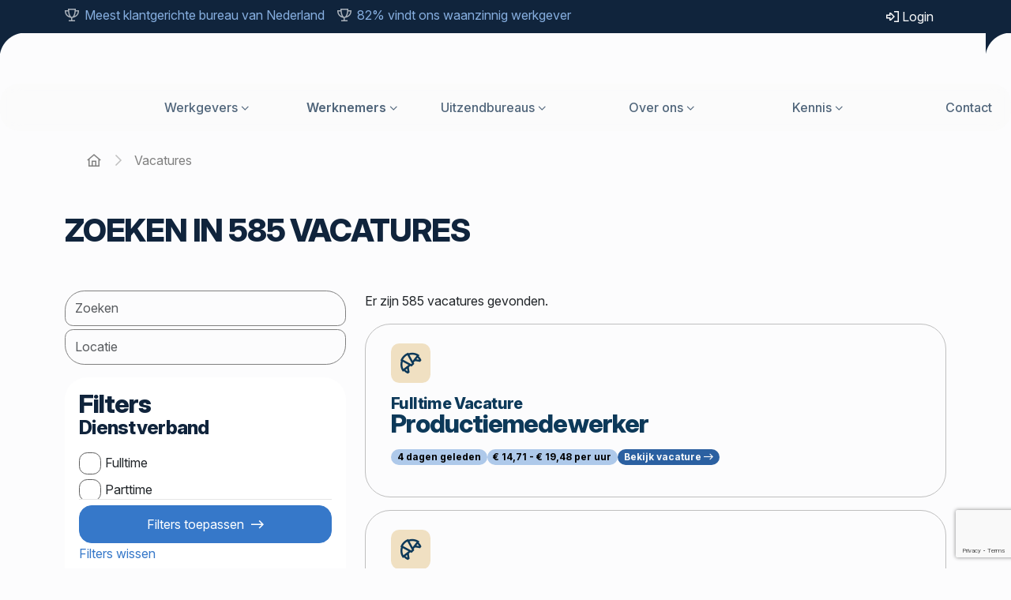

--- FILE ---
content_type: text/html; charset=UTF-8
request_url: https://nedflex.nl/werkzoekende/vacatures/?z=oogstmedewerker%20aardbeien%20495&vacature=404
body_size: 21822
content:
<!doctype html><html lang="nl-NL" data-bs-theme="light"><head><script data-no-optimize="1">var litespeed_docref=sessionStorage.getItem("litespeed_docref");litespeed_docref&&(Object.defineProperty(document,"referrer",{get:function(){return litespeed_docref}}),sessionStorage.removeItem("litespeed_docref"));</script> <meta charset="UTF-8"><meta http-equiv="X-UA-Compatible" content="IE=edge"><meta name="viewport" content="width=device-width, initial-scale=1.0"><meta name="theme-color" content="#10243c" /><link rel="apple-touch-icon" sizes="180x180" href="/apple-touch-icon.png"><link rel="icon" type="image/png" sizes="32x32" href="/favicon-32x32.png"><link rel="icon" type="image/png" sizes="16x16" href="/favicon-16x16.png"><link rel="manifest" href="/site.webmanifest"><link rel="mask-icon" href="/safari-pinned-tab.svg" color="#5bbad5"><meta name="msapplication-TileColor" content="#2d89ef"><meta name="theme-color" content="#d6b2b2"><link rel="pingback" href=""> <script type="litespeed/javascript">(function(w,d,s,l,i){w[l]=w[l]||[];w[l].push({'gtm.start':new Date().getTime(),event:'gtm.js'});var f=d.getElementsByTagName(s)[0],j=d.createElement(s),dl=l!='dataLayer'?'&l='+l:'';j.async=!0;j.src='https://sst.nedflex.nl/isfVpagETR.js?tg='+i+dl;f.parentNode.insertBefore(j,f)})(window,document,'script','dataLayer','TNP4KCL')</script> <meta name='robots' content='index, follow, max-image-preview:large, max-snippet:-1, max-video-preview:-1' /><title>Zoek in vacatures van Nedflex en vind de baan die bij je past</title><meta name="description" content="Vind jouw nieuwe baan in onze vacaturebank. Of schrijf je in als werkzoekende en laat ons contact met je opnemen." /><link rel="canonical" href="https://nedflex.nl/werkzoekende/vacatures/" /><link rel="next" href="https://nedflex.nl/werkzoekende/vacatures/page/2/" /><meta property="og:locale" content="nl_NL" /><meta property="og:type" content="website" /><meta property="og:title" content="Zoek in vacatures van Nedflex en vind de baan die bij je past" /><meta property="og:description" content="Vind jouw nieuwe baan in onze vacaturebank. Of schrijf je in als werkzoekende en laat ons contact met je opnemen." /><meta property="og:url" content="https://nedflex.nl/werkzoekende/vacatures/" /><meta property="og:site_name" content="Nedflex" /><meta name="twitter:card" content="summary_large_image" /><meta name="twitter:site" content="@Nedflexnews" /> <script type="application/ld+json" class="yoast-schema-graph">{"@context":"https://schema.org","@graph":[{"@type":"CollectionPage","@id":"https://nedflex.nl/werkzoekende/vacatures/","url":"https://nedflex.nl/werkzoekende/vacatures/","name":"Zoek in vacatures van Nedflex en vind de baan die bij je past","isPartOf":{"@id":"https://nedflex.nl/#website"},"description":"Vind jouw nieuwe baan in onze vacaturebank. Of schrijf je in als werkzoekende en laat ons contact met je opnemen.","breadcrumb":{"@id":"https://nedflex.nl/werkzoekende/vacatures/#breadcrumb"},"inLanguage":"nl-NL"},{"@type":"BreadcrumbList","@id":"https://nedflex.nl/werkzoekende/vacatures/#breadcrumb","itemListElement":[{"@type":"ListItem","position":1,"name":"Home","item":"https://nedflex.nl/"},{"@type":"ListItem","position":2,"name":"vacatures"}]},{"@type":"WebSite","@id":"https://nedflex.nl/#website","url":"https://nedflex.nl/","name":"Nedflex","description":"Waanzinnig","potentialAction":[{"@type":"SearchAction","target":{"@type":"EntryPoint","urlTemplate":"https://nedflex.nl/?s={search_term_string}"},"query-input":{"@type":"PropertyValueSpecification","valueRequired":true,"valueName":"search_term_string"}}],"inLanguage":"nl-NL"}]}</script> <link rel='dns-prefetch' href='//www.google.com' /><link rel="alternate" type="application/rss+xml" title="Nedflex &raquo; feed" href="https://nedflex.nl/feed/" /><link rel="alternate" type="application/rss+xml" title="Nedflex &raquo; reacties feed" href="https://nedflex.nl/comments/feed/" /><link rel="alternate" type="application/rss+xml" title="Nedflex &raquo; vacatures feed" href="https://nedflex.nl/werkzoekende/vacatures/feed/" /><style id='wp-img-auto-sizes-contain-inline-css' type='text/css'>img:is([sizes=auto i],[sizes^="auto," i]){contain-intrinsic-size:3000px 1500px}
/*# sourceURL=wp-img-auto-sizes-contain-inline-css */</style><link data-optimized="2" rel="stylesheet" href="https://nedflex.nl/wp-content/litespeed/css/cb471612f34c38dc7e3e3d7784fe3a2e.css?ver=95fa3" /><style id='wp-block-heading-inline-css' type='text/css'>h1:where(.wp-block-heading).has-background,h2:where(.wp-block-heading).has-background,h3:where(.wp-block-heading).has-background,h4:where(.wp-block-heading).has-background,h5:where(.wp-block-heading).has-background,h6:where(.wp-block-heading).has-background{padding:1.25em 2.375em}h1.has-text-align-left[style*=writing-mode]:where([style*=vertical-lr]),h1.has-text-align-right[style*=writing-mode]:where([style*=vertical-rl]),h2.has-text-align-left[style*=writing-mode]:where([style*=vertical-lr]),h2.has-text-align-right[style*=writing-mode]:where([style*=vertical-rl]),h3.has-text-align-left[style*=writing-mode]:where([style*=vertical-lr]),h3.has-text-align-right[style*=writing-mode]:where([style*=vertical-rl]),h4.has-text-align-left[style*=writing-mode]:where([style*=vertical-lr]),h4.has-text-align-right[style*=writing-mode]:where([style*=vertical-rl]),h5.has-text-align-left[style*=writing-mode]:where([style*=vertical-lr]),h5.has-text-align-right[style*=writing-mode]:where([style*=vertical-rl]),h6.has-text-align-left[style*=writing-mode]:where([style*=vertical-lr]),h6.has-text-align-right[style*=writing-mode]:where([style*=vertical-rl]){rotate:180deg}
/*# sourceURL=https://nedflex.nl/wp-includes/blocks/heading/style.min.css */</style><style id='wp-block-paragraph-inline-css' type='text/css'>.is-small-text{font-size:.875em}.is-regular-text{font-size:1em}.is-large-text{font-size:2.25em}.is-larger-text{font-size:3em}.has-drop-cap:not(:focus):first-letter{float:left;font-size:8.4em;font-style:normal;font-weight:100;line-height:.68;margin:.05em .1em 0 0;text-transform:uppercase}body.rtl .has-drop-cap:not(:focus):first-letter{float:none;margin-left:.1em}p.has-drop-cap.has-background{overflow:hidden}:root :where(p.has-background){padding:1.25em 2.375em}:where(p.has-text-color:not(.has-link-color)) a{color:inherit}p.has-text-align-left[style*="writing-mode:vertical-lr"],p.has-text-align-right[style*="writing-mode:vertical-rl"]{rotate:180deg}
/*# sourceURL=https://nedflex.nl/wp-includes/blocks/paragraph/style.min.css */</style><style id='global-styles-inline-css' type='text/css'>:root{--wp--preset--aspect-ratio--square: 1;--wp--preset--aspect-ratio--4-3: 4/3;--wp--preset--aspect-ratio--3-4: 3/4;--wp--preset--aspect-ratio--3-2: 3/2;--wp--preset--aspect-ratio--2-3: 2/3;--wp--preset--aspect-ratio--16-9: 16/9;--wp--preset--aspect-ratio--9-16: 9/16;--wp--preset--color--black: #000000;--wp--preset--color--cyan-bluish-gray: #abb8c3;--wp--preset--color--white: #ffffff;--wp--preset--color--pale-pink: #f78da7;--wp--preset--color--vivid-red: #cf2e2e;--wp--preset--color--luminous-vivid-orange: #ff6900;--wp--preset--color--luminous-vivid-amber: #fcb900;--wp--preset--color--light-green-cyan: #7bdcb5;--wp--preset--color--vivid-green-cyan: #00d084;--wp--preset--color--pale-cyan-blue: #8ed1fc;--wp--preset--color--vivid-cyan-blue: #0693e3;--wp--preset--color--vivid-purple: #9b51e0;--wp--preset--gradient--vivid-cyan-blue-to-vivid-purple: linear-gradient(135deg,rgb(6,147,227) 0%,rgb(155,81,224) 100%);--wp--preset--gradient--light-green-cyan-to-vivid-green-cyan: linear-gradient(135deg,rgb(122,220,180) 0%,rgb(0,208,130) 100%);--wp--preset--gradient--luminous-vivid-amber-to-luminous-vivid-orange: linear-gradient(135deg,rgb(252,185,0) 0%,rgb(255,105,0) 100%);--wp--preset--gradient--luminous-vivid-orange-to-vivid-red: linear-gradient(135deg,rgb(255,105,0) 0%,rgb(207,46,46) 100%);--wp--preset--gradient--very-light-gray-to-cyan-bluish-gray: linear-gradient(135deg,rgb(238,238,238) 0%,rgb(169,184,195) 100%);--wp--preset--gradient--cool-to-warm-spectrum: linear-gradient(135deg,rgb(74,234,220) 0%,rgb(151,120,209) 20%,rgb(207,42,186) 40%,rgb(238,44,130) 60%,rgb(251,105,98) 80%,rgb(254,248,76) 100%);--wp--preset--gradient--blush-light-purple: linear-gradient(135deg,rgb(255,206,236) 0%,rgb(152,150,240) 100%);--wp--preset--gradient--blush-bordeaux: linear-gradient(135deg,rgb(254,205,165) 0%,rgb(254,45,45) 50%,rgb(107,0,62) 100%);--wp--preset--gradient--luminous-dusk: linear-gradient(135deg,rgb(255,203,112) 0%,rgb(199,81,192) 50%,rgb(65,88,208) 100%);--wp--preset--gradient--pale-ocean: linear-gradient(135deg,rgb(255,245,203) 0%,rgb(182,227,212) 50%,rgb(51,167,181) 100%);--wp--preset--gradient--electric-grass: linear-gradient(135deg,rgb(202,248,128) 0%,rgb(113,206,126) 100%);--wp--preset--gradient--midnight: linear-gradient(135deg,rgb(2,3,129) 0%,rgb(40,116,252) 100%);--wp--preset--font-size--small: 13px;--wp--preset--font-size--medium: 20px;--wp--preset--font-size--large: 36px;--wp--preset--font-size--x-large: 42px;--wp--preset--spacing--20: 0.44rem;--wp--preset--spacing--30: 0.67rem;--wp--preset--spacing--40: 1rem;--wp--preset--spacing--50: 1.5rem;--wp--preset--spacing--60: 2.25rem;--wp--preset--spacing--70: 3.38rem;--wp--preset--spacing--80: 5.06rem;--wp--preset--shadow--natural: 6px 6px 9px rgba(0, 0, 0, 0.2);--wp--preset--shadow--deep: 12px 12px 50px rgba(0, 0, 0, 0.4);--wp--preset--shadow--sharp: 6px 6px 0px rgba(0, 0, 0, 0.2);--wp--preset--shadow--outlined: 6px 6px 0px -3px rgb(255, 255, 255), 6px 6px rgb(0, 0, 0);--wp--preset--shadow--crisp: 6px 6px 0px rgb(0, 0, 0);}:where(.is-layout-flex){gap: 0.5em;}:where(.is-layout-grid){gap: 0.5em;}body .is-layout-flex{display: flex;}.is-layout-flex{flex-wrap: wrap;align-items: center;}.is-layout-flex > :is(*, div){margin: 0;}body .is-layout-grid{display: grid;}.is-layout-grid > :is(*, div){margin: 0;}:where(.wp-block-columns.is-layout-flex){gap: 2em;}:where(.wp-block-columns.is-layout-grid){gap: 2em;}:where(.wp-block-post-template.is-layout-flex){gap: 1.25em;}:where(.wp-block-post-template.is-layout-grid){gap: 1.25em;}.has-black-color{color: var(--wp--preset--color--black) !important;}.has-cyan-bluish-gray-color{color: var(--wp--preset--color--cyan-bluish-gray) !important;}.has-white-color{color: var(--wp--preset--color--white) !important;}.has-pale-pink-color{color: var(--wp--preset--color--pale-pink) !important;}.has-vivid-red-color{color: var(--wp--preset--color--vivid-red) !important;}.has-luminous-vivid-orange-color{color: var(--wp--preset--color--luminous-vivid-orange) !important;}.has-luminous-vivid-amber-color{color: var(--wp--preset--color--luminous-vivid-amber) !important;}.has-light-green-cyan-color{color: var(--wp--preset--color--light-green-cyan) !important;}.has-vivid-green-cyan-color{color: var(--wp--preset--color--vivid-green-cyan) !important;}.has-pale-cyan-blue-color{color: var(--wp--preset--color--pale-cyan-blue) !important;}.has-vivid-cyan-blue-color{color: var(--wp--preset--color--vivid-cyan-blue) !important;}.has-vivid-purple-color{color: var(--wp--preset--color--vivid-purple) !important;}.has-black-background-color{background-color: var(--wp--preset--color--black) !important;}.has-cyan-bluish-gray-background-color{background-color: var(--wp--preset--color--cyan-bluish-gray) !important;}.has-white-background-color{background-color: var(--wp--preset--color--white) !important;}.has-pale-pink-background-color{background-color: var(--wp--preset--color--pale-pink) !important;}.has-vivid-red-background-color{background-color: var(--wp--preset--color--vivid-red) !important;}.has-luminous-vivid-orange-background-color{background-color: var(--wp--preset--color--luminous-vivid-orange) !important;}.has-luminous-vivid-amber-background-color{background-color: var(--wp--preset--color--luminous-vivid-amber) !important;}.has-light-green-cyan-background-color{background-color: var(--wp--preset--color--light-green-cyan) !important;}.has-vivid-green-cyan-background-color{background-color: var(--wp--preset--color--vivid-green-cyan) !important;}.has-pale-cyan-blue-background-color{background-color: var(--wp--preset--color--pale-cyan-blue) !important;}.has-vivid-cyan-blue-background-color{background-color: var(--wp--preset--color--vivid-cyan-blue) !important;}.has-vivid-purple-background-color{background-color: var(--wp--preset--color--vivid-purple) !important;}.has-black-border-color{border-color: var(--wp--preset--color--black) !important;}.has-cyan-bluish-gray-border-color{border-color: var(--wp--preset--color--cyan-bluish-gray) !important;}.has-white-border-color{border-color: var(--wp--preset--color--white) !important;}.has-pale-pink-border-color{border-color: var(--wp--preset--color--pale-pink) !important;}.has-vivid-red-border-color{border-color: var(--wp--preset--color--vivid-red) !important;}.has-luminous-vivid-orange-border-color{border-color: var(--wp--preset--color--luminous-vivid-orange) !important;}.has-luminous-vivid-amber-border-color{border-color: var(--wp--preset--color--luminous-vivid-amber) !important;}.has-light-green-cyan-border-color{border-color: var(--wp--preset--color--light-green-cyan) !important;}.has-vivid-green-cyan-border-color{border-color: var(--wp--preset--color--vivid-green-cyan) !important;}.has-pale-cyan-blue-border-color{border-color: var(--wp--preset--color--pale-cyan-blue) !important;}.has-vivid-cyan-blue-border-color{border-color: var(--wp--preset--color--vivid-cyan-blue) !important;}.has-vivid-purple-border-color{border-color: var(--wp--preset--color--vivid-purple) !important;}.has-vivid-cyan-blue-to-vivid-purple-gradient-background{background: var(--wp--preset--gradient--vivid-cyan-blue-to-vivid-purple) !important;}.has-light-green-cyan-to-vivid-green-cyan-gradient-background{background: var(--wp--preset--gradient--light-green-cyan-to-vivid-green-cyan) !important;}.has-luminous-vivid-amber-to-luminous-vivid-orange-gradient-background{background: var(--wp--preset--gradient--luminous-vivid-amber-to-luminous-vivid-orange) !important;}.has-luminous-vivid-orange-to-vivid-red-gradient-background{background: var(--wp--preset--gradient--luminous-vivid-orange-to-vivid-red) !important;}.has-very-light-gray-to-cyan-bluish-gray-gradient-background{background: var(--wp--preset--gradient--very-light-gray-to-cyan-bluish-gray) !important;}.has-cool-to-warm-spectrum-gradient-background{background: var(--wp--preset--gradient--cool-to-warm-spectrum) !important;}.has-blush-light-purple-gradient-background{background: var(--wp--preset--gradient--blush-light-purple) !important;}.has-blush-bordeaux-gradient-background{background: var(--wp--preset--gradient--blush-bordeaux) !important;}.has-luminous-dusk-gradient-background{background: var(--wp--preset--gradient--luminous-dusk) !important;}.has-pale-ocean-gradient-background{background: var(--wp--preset--gradient--pale-ocean) !important;}.has-electric-grass-gradient-background{background: var(--wp--preset--gradient--electric-grass) !important;}.has-midnight-gradient-background{background: var(--wp--preset--gradient--midnight) !important;}.has-small-font-size{font-size: var(--wp--preset--font-size--small) !important;}.has-medium-font-size{font-size: var(--wp--preset--font-size--medium) !important;}.has-large-font-size{font-size: var(--wp--preset--font-size--large) !important;}.has-x-large-font-size{font-size: var(--wp--preset--font-size--x-large) !important;}
/*# sourceURL=global-styles-inline-css */</style><style id='classic-theme-styles-inline-css' type='text/css'>/*! This file is auto-generated */
.wp-block-button__link{color:#fff;background-color:#32373c;border-radius:9999px;box-shadow:none;text-decoration:none;padding:calc(.667em + 2px) calc(1.333em + 2px);font-size:1.125em}.wp-block-file__button{background:#32373c;color:#fff;text-decoration:none}
/*# sourceURL=/wp-includes/css/classic-themes.min.css */</style><style id='seoaic_front_main_css-inline-css' type='text/css'>.seoaic-multistep-form {
                border-radius: 0px !important;
                border: 0px solid #000 !important;
            }

            .seoaic-multistep-form .seoaic-ms-chat-header {
                background: #000;
                color: #fff;
            }

            .seoaic-multistep-form .seoaic-ms-steps-wrapper {
                background-color: #fff !important;
            }

            div.seoaic-multistep-form .seoaic-ms-step-question {
                background: #fff;
                color: #100717;
                font-size: 13px;
                border-radius: 0px;
                border: 0px solid #000 !important;
            }

            .seoaic-multistep-form .seoaic-ms-text-message-wrapper {
                background: #fff;
                color: #100717;
                font-size: 13px ;
                border-radius: 0px;
                border: 0px solid #000;
            }
            .seoaic-multistep-form .seoaic-ms-multi-items-wrapper label {
                background: #fff;
                color: #100717;
                font-size: 13px;
                border-radius: 0px;
                border: 0px solid #000;
            }

            .seoaic-multistep-form .seoaic-ms-textarea-content textarea {
                border-radius: 0px;
                outline: 1px solid #fff;
            }

            .seoaic-multistep-form .seoaic-ms-contact-fields-wrapper {
                background: #fff;
                border-radius: 0px;
                border: 0px solid #000;
            }

            .seoaic-multistep-form .seoaic-ms-contact-field {
                border-radius: 0px;
                outline: 1px solid #fff;
                font-size: 13px;
            }

            .seoaic-multistep-form .seoaic-ms-contact-field-content label {
                color: #100717;
                font-size: 13px;
            }

            .seoaic-multistep-form .seoaic-ms-buttons-wrapper button {
                background: #fff !important;
                color: #100717 !important;
                font-size: 13px !important;
                border-radius: 0px !important;
                border: 0px solid #000 !important;
            }

            .seoaic-multistep-form .seoaic-ms-answer-item {
                background: #fff;
                color: #100717;
                font-size: 13px;
                border-radius: 0px;
                border: 0px solid #000;
            }

            .seoaic-multistep-form .seoaic-ms-bot-icon.show {
                background-color: #000;
                background-size: 100% 100%;
                background-position: center center;
                background-repeat: no-repeat;
                border-radius: 0px;
                border: 0px solid #000;
                width: 46px;
                height: 46px;
                left: 0;
                box-sizing: content-box;
            }

            .seoaic-multistep-form .seoaic-multistep-progress {
                height: 5px;
                background-color: #000;
            }

            .seoaic-ms-open,
            .seoaic-ms-closed-msg {
                background-color: #000;
                color: #fff;
            }

            .seoaic-ms-closed-msg-close-icon {
                color: #fff;
            }

            .seoaic-ms-clised-msg-connector {
                background-color: #000;
            }
        


            .seoaic-ia-buttons-content button {
                background: #fff;
                color: #100717;
                font-size: 13px;
                border-radius: 0px;
                border: 0px solid #000;
            }

            .seoaic-ia-multi-items-wrapper label {
                background: #fff;
                color: #100717;
                font-size: 13px;
                border-radius: 0px;
                border: 0px solid #000;
            }

            .seoaic-ia-textarea-content textarea {
                border-radius: 0px;
                outline: 1px solid #fff;
            }

        
/*# sourceURL=seoaic_front_main_css-inline-css */</style> <script id="jquery-core-js-extra" type="litespeed/javascript">var vacature_ajax={"ajax_url":"https://nedflex.nl/wp-admin/admin-ajax.php","nonce":"54ac8a0461"}</script> <script type="litespeed/javascript" data-src="https://nedflex.nl/wp-includes/js/jquery/jquery.min.js" id="jquery-core-js"></script> <script id="jquery-js-after" type="litespeed/javascript">window.vacature_ajax=window.vacature_ajax||{ajax_url:"https://nedflex.nl/wp-admin/admin-ajax.php",nonce:"54ac8a0461"}</script> <script id="autocomplete-js-extra" type="litespeed/javascript">var search_autocomplete={"url":"https://nedflex.nl/wp-admin/admin-ajax.php"}</script> <script id="vacaturebank-js-extra" type="litespeed/javascript">var vacaturebank_ajax={"ajax_url":"https://nedflex.nl/wp-admin/admin-ajax.php","nonce":"3fe3e3e10e"}</script> <link rel="https://api.w.org/" href="https://nedflex.nl/wp-json/" /><meta name="google-site-verification" content="OxKxHRbtOGmzPx5unKoIh97heJx_PE2LMQA6CPu_rxc" /><link rel="icon" href="https://nedflex.nl/wp-content/uploads/cropped-Nedflex-favicon-blauw-32x32.png" sizes="32x32" /><link rel="icon" href="https://nedflex.nl/wp-content/uploads/cropped-Nedflex-favicon-blauw-192x192.png" sizes="192x192" /><link rel="apple-touch-icon" href="https://nedflex.nl/wp-content/uploads/cropped-Nedflex-favicon-blauw-180x180.png" /><meta name="msapplication-TileImage" content="https://nedflex.nl/wp-content/uploads/cropped-Nedflex-favicon-blauw-270x270.png" /></head><body class="archive post-type-archive post-type-archive-vacatures wp-theme-nedflex-twentyfour"><noscript><iframe data-lazyloaded="1" src="about:blank" data-litespeed-src="https://sst.nedflex.nl/isfVpagETR.html?tg=TNP4KCL" height="0" width="0" style="display:none;visibility:hidden"></iframe></noscript><div class="body-radial-bg"></div><nav class="utility-bar navbar navbar-expand-lg py-0" data-bs-theme="dark"><div class="container-lg collapse navbar-collapse fs-6"><ul class="d-none d-lg-flex nav me-auto text-white-50 icon-list"><li class="nav-item icon-list__item fa-trophy me-3">
<a href="https://nedflex.nl/actueel/nedflex-nummer-1-in-klantgerichtheid-volgens-mt1000-2025/" target="_self" title="Meest klantgerichte bureau van Nederland">Meest klantgerichte bureau van Nederland</a></li><li class="nav-item icon-list__item fa-trophy">
<a href="https://werkenbij.nedflex.nl/" target="_blank">82% vindt ons waanzinnig werkgever</a></li></ul><ul id="pre-menu" class="nav justify-content-end"><li class="modalTrigger-login menu-item menu-item-type-custom menu-item-object-custom nav-item"><a href="#!" class="nav-link text-light"><i class="fa-sharp fa-regular fa-right-to-bracket"></i> Login</a></li></ul></div></nav><header id="main-navbar" class="site-header container" role="toolbar">
<a href="https://nedflex.nl">
<svg xmlns="http://www.w3.org/2000/svg" viewBox="0 0 800 300" class="site-header__logo" title="Waanzinnig Nedflex">
<path class="site-header__logo--primary" d="m651.88 236.75.26-.68h-30.27l-.15.23a30.47 30.47 0 0 1-9.29 9.32c-4.33 2.83-9.88 4.26-16.51 4.26s-11.9-1.35-16.59-4a30.55 30.55 0 0 1-11.29-10.82 38.79 38.79 0 0 1-4.12-9.19h90.75v-12.16c0-11.39-2.42-21.89-7.2-31.22a56.75 56.75 0 0 0-20.8-22.62c-8.99-5.59-19.77-8.42-32.05-8.42s-22.87 2.83-31.93 8.41a56.5 56.5 0 0 0-20.93 22.64c-4.78 9.32-7.2 19.83-7.2 31.22s2.55 21.77 7.58 31.19a58.15 58.15 0 0 0 21.48 22.69c9.19 5.56 20 8.39 32.11 8.39 14.21 0 26.1-3.52 35.32-10.46a59.56 59.56 0 0 0 19.97-26.5l.88-2.25Zm-87.49-37.42a35.16 35.16 0 0 1 8.76-13.98c5.34-5.28 12.36-7.84 21.46-7.84s16.18 2.57 21.59 7.86a33.83 33.83 0 0 1 8.72 13.96h-60.54ZM500.2 104.25h-.5V274.2h27.62V104.25H500.2zM482.55 104.18c-13.87 0-25.08 3.46-33.33 10.29-8.56 7.09-12.89 17.63-12.89 31.32V274.2h27.62v-98.67h25.49v-25.64h-25.49v-2.78c0-5.9 1.35-10.06 4.02-12.39 2.9-2.52 7.51-3.8 13.7-3.8h7.77v-26.74h-6.89ZM395.84 104.25h-.5v58.21a51.47 51.47 0 0 0-7.72-5.08c-7.31-3.94-16.07-5.94-26.04-5.94-11.72 0-22.14 2.84-30.99 8.44a57.21 57.21 0 0 0-20.54 22.6c-4.78 9.32-7.2 19.83-7.2 31.22s2.42 21.7 7.2 31.09a57.13 57.13 0 0 0 20.55 22.73c8.85 5.6 19.28 8.44 30.99 8.44 9.97 0 18.73-2 26.05-5.94a54.18 54.18 0 0 0 7.71-5.05v9.24h27.62V104.25h-27.12Zm-14.41 140.86c-4.67 3.16-10.61 4.76-17.65 4.76s-12.93-1.62-17.84-4.81a31.27 31.27 0 0 1-11.42-13.02c-2.69-5.58-4.06-11.75-4.06-18.34s1.36-12.93 4.05-18.43a31.53 31.53 0 0 1 11.44-12.94c4.91-3.19 10.91-4.81 17.84-4.81s12.97 1.6 17.64 4.76a30.77 30.77 0 0 1 10.92 12.89c2.57 5.53 3.88 11.76 3.88 18.52s-1.31 12.83-3.89 18.44a30.59 30.59 0 0 1-10.91 12.98Zm-51.41-33.94Zm-9.48 47.5Zm71.25 8.26a50.58 50.58 0 0 1 0 0ZM268.5 159.85c-8.99-5.59-19.77-8.42-32.05-8.42s-22.87 2.83-31.93 8.41a56.5 56.5 0 0 0-20.93 22.64c-4.78 9.32-7.2 19.83-7.2 31.22s2.55 21.77 7.58 31.19a58.15 58.15 0 0 0 21.48 22.69c9.19 5.56 20 8.39 32.11 8.39 14.21 0 26.1-3.52 35.32-10.46a59.56 59.56 0 0 0 19.97-26.5l.88-2.25.26-.68h-30.27l-.15.23a30.47 30.47 0 0 1-9.29 9.32c-4.33 2.83-9.88 4.26-16.51 4.26s-11.9-1.35-16.59-4a30.55 30.55 0 0 1-11.29-10.82 38.79 38.79 0 0 1-4.12-9.19h90.75v-12.16c0-11.39-2.42-21.89-7.2-31.22a56.75 56.75 0 0 0-20.8-22.62Zm-32.06 17.67c9.11 0 16.18 2.57 21.59 7.86a33.83 33.83 0 0 1 8.72 13.96h-60.54a35.16 35.16 0 0 1 8.76-13.98c5.34-5.28 12.36-7.84 21.46-7.84ZM134.89 117.86l-.52-.02V222.52L67.13 118.09l-.15-.23H34.05v156.49h30.18V166.28l69.37 107.84.15.23h30.59V117.88l-.49-.02h-28.96z" />
<path class="site-header__logo--primary" d="m765.35 273.4-46.22-61.47 43.33-57.94.6-.8H727.89l-.15.22-25.04 36.97-25.24-36.97-.14-.22H642.16l.6.8 43.33 57.95-45.97 61.46-.6.8h34.91l.15-.22 28.12-40.4 27.93 40.4.15.22H765.95l-.6-.8z" />
<path class="site-header__logo--dark" d="M388.75 78.77c-9.63 24.25-20.3 29.92-45.52 28.81-102.67-3.13-196.3-5.37-288.95-16.82-11.75-2.59-16.75-9.84-17.4-21.28-.77-16.57.17-40.81 18.56-44.97 63.09-2.87 206.52 8.02 299.48 14.82 25.62 2.11 44.94 9.27 33.9 39.23l-.08.21Z" />
<path class="site-header__logo--dark" d="M115 93.07v48l-31-48h31z" />
<path class="site-header__logo--white" d="M102.09 40.83 91.28 64.19l-.3-.02-1.03-24-7.34-.4-11.48 23.27-.3-.02-.37-23.91-8.78-.48 2.4 35.54 7.75.42L83.3 52.91l.27.02 1.6 22.39 7.74.42 17.97-34.44-8.79-.47zM119.78 41.79 99.95 76.12l8.58.47 4.18-7.52 12.49.68.76 7.79 8.58.47-4.27-35.64-10.5-.57Zm-3.72 21.27 7-12.59h.28l1.27 13.05-8.54-.46ZM155.2 43.71l-19.83 34.33 8.58.47 4.18-7.52 12.49.68.76 7.79 8.58.47-4.27-35.64-10.5-.57Zm-3.72 21.27 7-12.59h.28l1.27 13.05-8.54-.46ZM202.11 46.26l-4.67 21.08-.29-.02-9.92-21.87-6.93-.38-7.77 34.99 7.98.43 4.71-21.11.25.01 10 21.91 6.83.38 7.77-34.99-7.96-.43zM240.55 53.01l1.03-4.61-27.48-1.49-1.46 6.49 17.46.95-22.71 22.93-1.05 4.61 27.48 1.5 1.46-6.49-17.47-.95 22.74-22.94zM245.62 48.62l-7.78 34.99 7.98.43 7.78-34.99-7.98-.43zM279.71 50.47l-4.67 21.08-.3-.01-9.91-21.88-6.93-.37-7.78 34.98 7.98.44 4.71-21.12.26.02 10 21.91 6.82.37 7.78-34.99-7.96-.43zM313.78 52.32l-4.67 21.08-.3-.01-9.91-21.88-6.93-.37-7.78 34.98 7.99.44 4.7-21.12.26.02 10 21.91 6.82.37 7.78-34.99-7.96-.43zM318.27 87.97l7.98.44 7.77-34.99-7.98-.43-7.77 34.98zM350.22 76.48l7.25.39a7.66 7.66 0 0 1-4.92 5.55c-1.3.49-2.77.69-4.41.6-1.79-.1-3.23-.61-4.31-1.55s-1.77-2.24-2.06-3.92c-.29-1.68-.18-3.7.34-6.04a16.1 16.1 0 0 1 2.47-5.87c1.13-1.59 2.48-2.77 4.04-3.56s3.22-1.13 4.97-1.04c.91.05 1.69.2 2.36.47s1.23.62 1.68 1.07c.45.45.8.99 1.04 1.6.24.62.38 1.31.41 2.09l8.1.44a11.4 11.4 0 0 0-.54-4.85 10.51 10.51 0 0 0-2.47-3.94c-1.12-1.13-2.49-2.03-4.1-2.7s-3.43-1.06-5.45-1.17a19.1 19.1 0 0 0-12.92 4.09 20.91 20.91 0 0 0-4.81 5.47 24.07 24.07 0 0 0-2.96 7.56c-.82 3.69-.82 6.91 0 9.66a11.98 11.98 0 0 0 4.54 6.51c2.21 1.59 4.98 2.47 8.31 2.66 3 .16 5.79-.29 8.38-1.35 2.59-1.06 4.79-2.67 6.6-4.82s3.05-4.77 3.73-7.87l1.02-4.53-14.98-.81-1.3 5.86Z" />
</svg>
</a><nav id="main-nav" class="site-nav" role="navigation"><ul id="site-nav" class="site-nav__list"><li id="menu-item-128640" class="menu-item menu-item-type-post_type menu-item-object-page menu-item-has-children site-nav__item site-nav__dropdown"><a title="De diensten van Nedflex" href="https://nedflex.nl/diensten/" class="site-nav__link">Werkgevers</a><ul class="site-nav__submenu container"><div class="mega-menu-columns"><li id="menu-item-134464" class="menu-item menu-item-type-post_type menu-item-object-page menu-item-has-children site-nav__item"><a href="https://nedflex.nl/diensten/" class="site-nav__link">Onze diensten</a><ul class="site-nav__submenu"><li id="menu-item-128643" class="menu-item menu-item-type-post_type menu-item-object-page site-nav__item"><a href="https://nedflex.nl/diensten/uitzenden/" class="site-nav__link">Uitzenden</a></li><li id="menu-item-128644" class="menu-item menu-item-type-post_type menu-item-object-page site-nav__item"><a title="Payroll via Nedflex" href="https://nedflex.nl/diensten/payroll/" class="site-nav__link">Payroll</a></li><li id="menu-item-128646" class="menu-item menu-item-type-post_type menu-item-object-page site-nav__item"><a title="Matching support" href="https://nedflex.nl/diensten/matching-support/" class="site-nav__link">Matching support</a></li><li id="menu-item-128650" class="menu-item menu-item-type-post_type menu-item-object-page site-nav__item"><a href="https://nedflex.nl/diensten/inhouse-uitzenden/" class="site-nav__link">Inhouse uitzenden</a></li></ul></li><li id="menu-item-128690" class="menu-item menu-item-type-custom menu-item-object-custom menu-item-has-children site-nav__item"><a href="#" class="site-nav__link">Specialisaties</a><ul class="site-nav__submenu"><li id="menu-item-128691" class="menu-item menu-item-type-post_type menu-item-object-page site-nav__item"><a title="AgriWork" href="https://nedflex.nl/agrarisch/" class="site-nav__link">Agrarisch</a></li><li id="menu-item-128692" class="menu-item menu-item-type-post_type menu-item-object-page site-nav__item"><a title="Voordelen van samenwerken met Nedflex" href="https://nedflex.nl/horeca/" class="site-nav__link">Horeca</a></li><li id="menu-item-128693" class="menu-item menu-item-type-post_type menu-item-object-page site-nav__item"><a href="https://nedflex.nl/recreatie/" class="site-nav__link">Recreatie</a></li><li id="menu-item-128694" class="menu-item menu-item-type-post_type menu-item-object-page site-nav__item"><a title="Logistiek personeel nodig?" href="https://nedflex.nl/logistiek/" class="site-nav__link">Logistiek</a></li></ul></li></div><div class="mega-menu-column mega-menu-widget-area my-4 card"><div class="card-body"><div class="mega-menu-widget"><h3 class="wp-block-heading">Doe de ZZP-Check</h3></div><div class="mega-menu-widget"><p>Werk jij samen met zzp’ers? Doe de ZZP-check en ontdek of je risico’s loopt! Direct resultaat zonder gegevens in te vullen. </p></div><div class="mega-menu-widget"><div class="lazyblock-button-ZwD5KU wp-block-lazyblock-button">
<a href="https://nedflex.nl/zzp-check/" class="btn btn-cta fa-hand-back-point-left">Doe de ZZP-Check</a></div></div></div></div></ul></li><li id="menu-item-128660" class="menu-item menu-item-type-post_type menu-item-object-page current-menu-ancestor current-menu-parent current_page_parent current_page_ancestor menu-item-has-children site-nav__item site-nav__dropdown site-nav__item--active"><a href="https://nedflex.nl/werkzoekende/" class="site-nav__link site-nav__link--active">Werknemers</a><ul class="site-nav__submenu container"><div class="mega-menu-columns"><li id="menu-item-128695" class="menu-item menu-item-type-post_type_archive menu-item-object-vacatures current-menu-item current-menu-ancestor current-menu-parent menu-item-has-children site-nav__item site-nav__item--active"><a title="Zoeken in alle vacatures" href="https://nedflex.nl/werkzoekende/vacatures/" class="site-nav__link site-nav__link--active">Vacaturebank</a><ul class="site-nav__submenu"><li id="menu-item-128696" class="menu-item menu-item-type-post_type menu-item-object-vacatures_in menu-item-has-children site-nav__item"><a href="https://nedflex.nl/vacatures/per-branche/" class="site-nav__link">Per branche</a></li><li id="menu-item-128702" class="menu-item menu-item-type-post_type menu-item-object-vacatures_in menu-item-has-children site-nav__item"><a href="https://nedflex.nl/vacatures/provincie/" class="site-nav__link">Per provincie</a></li><li id="menu-item-128708" class="menu-item menu-item-type-post_type menu-item-object-vacatures_in menu-item-has-children site-nav__item"><a href="https://nedflex.nl/vacatures/per-plaats/" class="site-nav__link">Per plaats</a></li><li id="menu-item-128715" class="menu-item menu-item-type-post_type_archive menu-item-object-vacatures current-menu-item menu-item-has-children site-nav__item site-nav__item--active"><a href="https://nedflex.nl/werkzoekende/vacatures/" class="site-nav__link site-nav__link--active">Soort baan</a></li></ul></li><li id="menu-item-128721" class="menu-item menu-item-type-post_type menu-item-object-page site-nav__item"><a href="https://nedflex.nl/werkzoekende/inschrijven-bij-nedflex/" class="site-nav__link">Inschrijven bij Nedflex</a></li><li id="menu-item-128722" class="menu-item menu-item-type-post_type menu-item-object-page menu-item-has-children site-nav__item"><a href="https://nedflex.nl/werkzoekende/werken-via/" class="site-nav__link">Werken via Nedflex</a><ul class="site-nav__submenu"><li id="menu-item-134465" class="menu-item menu-item-type-post_type menu-item-object-page site-nav__item"><a href="https://nedflex.nl/downloads/betaalkalender/" class="site-nav__link">Betaalkalender</a></li></ul></li></div><div class="mega-menu-column mega-menu-widget-area my-4 card"><div class="card-body"><div class="mega-menu-widget"><h3 class="wp-block-heading">Ben je op zoek naar werk?</h3></div><div class="mega-menu-widget"><p>Bekijk onze vacaturebank en maak een nieuwe start!</p></div><div class="mega-menu-widget"><div class="lazyblock-button-Z15PXTk wp-block-lazyblock-button">
<a href="/werkzoekende/vacatures/" class="btn btn-cta arrow-right-long">Bekijk alle vacatures</a></div></div></div></div></ul></li><li id="menu-item-128645" class="menu-item menu-item-type-post_type menu-item-object-page menu-item-has-children site-nav__item site-nav__dropdown"><a title="Eigen uitzendbureau starten" href="https://nedflex.nl/uitzendbureaus/" class="site-nav__link">Uitzendbureaus</a><ul class="site-nav__submenu container"><div class="mega-menu-columns"><li id="menu-item-134516" class="menu-item menu-item-type-post_type menu-item-object-page menu-item-has-children site-nav__item"><a href="https://nedflex.nl/uitzendbureau-starten/" class="site-nav__link">Uitzendbureau starten</a><ul class="site-nav__submenu"><li id="menu-item-134466" class="menu-item menu-item-type-post_type menu-item-object-page site-nav__item"><a href="https://nedflex.nl/uitzendbureaus/white-label/" class="site-nav__link">White label</a></li><li id="menu-item-134600" class="menu-item menu-item-type-post_type menu-item-object-page site-nav__item"><a href="https://nedflex.nl/uitzendbureaus/franchise/" class="site-nav__link">Franchise</a></li></ul></li><li id="menu-item-154568" class="menu-item menu-item-type-post_type menu-item-object-page menu-item-has-children site-nav__item"><a href="https://nedflex.nl/nedflex-move/" class="site-nav__link">Uitzendsoftware</a><ul class="site-nav__submenu"><li id="menu-item-154569" class="menu-item menu-item-type-post_type menu-item-object-page site-nav__item"><a href="https://nedflex.nl/gelijkwaardige-beloning-berekenen/" class="site-nav__link">Gelijkwaardige beloning berekenen</a></li></ul></li></div><div class="mega-menu-column mega-menu-widget-area my-4 card"><div class="card-body"><div class="mega-menu-widget"><h3 class="wp-block-heading">Partnerdag 2025</h3></div><div class="mega-menu-widget"><p>Meld je nu aan voor de Nedflex Partnerdag!</p></div><div class="mega-menu-widget"><div class="lazyblock-button-2kCFE9 wp-block-lazyblock-button">
<a href="https://nedflex.nl/uitzendbureaus/partnerdag/" class="btn btn-cta arrow-right-long">Meld je nu aan!</a></div></div></div></div></ul></li><li id="menu-item-134512" class="menu-item menu-item-type-post_type menu-item-object-page menu-item-has-children site-nav__item site-nav__dropdown"><a href="https://nedflex.nl/over-nedflex/" class="site-nav__link">Over ons</a><ul class="site-nav__submenu container"><div class="mega-menu-columns"><li id="menu-item-134773" class="menu-item menu-item-type-post_type menu-item-object-page menu-item-has-children site-nav__item"><a href="https://nedflex.nl/over-nedflex/" class="site-nav__link">Over ons</a><ul class="site-nav__submenu"><li id="menu-item-128752" class="menu-item menu-item-type-post_type menu-item-object-page site-nav__item"><a href="https://nedflex.nl/dit-zijn-wij/" class="site-nav__link">Ons waanzinnige team</a></li><li id="menu-item-142584" class="menu-item menu-item-type-custom menu-item-object-custom site-nav__item"><a href="https://werkenbij.nedflex.nl/" class="site-nav__link">Werken bij Nedflex</a></li><li id="menu-item-128731" class="menu-item menu-item-type-post_type menu-item-object-page site-nav__item"><a href="https://nedflex.nl/dit-zijn-wij/hoe-het-begon/" class="site-nav__link">Hoe het begon</a></li><li id="menu-item-128732" class="menu-item menu-item-type-post_type menu-item-object-page site-nav__item"><a href="https://nedflex.nl/dit-zijn-wij/ons-diversiteitsbeleid/" class="site-nav__link">Ons diversiteitsbeleid</a></li></ul></li><li id="menu-item-134521" class="menu-item menu-item-type-post_type_archive menu-item-object-vestigingen menu-item-has-children site-nav__item"><a href="https://nedflex.nl/vestigingen/" class="site-nav__link">Onze vestigingen</a><ul class="site-nav__submenu"><li id="menu-item-134524" class="menu-item menu-item-type-post_type menu-item-object-vestigingen site-nav__item"><a href="https://nedflex.nl/vestigingen/nedflex-alkmaar/" class="site-nav__link">Nedflex Alkmaar</a></li><li id="menu-item-134525" class="menu-item menu-item-type-post_type menu-item-object-vestigingen site-nav__item"><a href="https://nedflex.nl/?post_type=vestigingen&amp;p=134520" class="site-nav__link">Nedflex Amsterdam</a></li><li id="menu-item-134526" class="menu-item menu-item-type-post_type menu-item-object-vestigingen site-nav__item"><a href="https://nedflex.nl/vestigingen/nedflex-geldermalsen/" class="site-nav__link">Nedflex Geldermalsen</a></li><li id="menu-item-134528" class="menu-item menu-item-type-post_type menu-item-object-vestigingen site-nav__item"><a href="https://nedflex.nl/vestigingen/nedflex-nijmegen/" class="site-nav__link">Nedflex Nijmegen</a></li><li id="menu-item-134529" class="menu-item menu-item-type-post_type menu-item-object-vestigingen site-nav__item"><a href="https://nedflex.nl/vestigingen/nedflex-oosterhout/" class="site-nav__link">Nedflex Oosterhout</a></li><li id="menu-item-134530" class="menu-item menu-item-type-post_type menu-item-object-vestigingen site-nav__item"><a href="https://nedflex.nl/vestigingen/nedflex-spanbroek/" class="site-nav__link">Nedflex Spanbroek</a></li><li id="menu-item-134523" class="menu-item menu-item-type-post_type menu-item-object-vestigingen site-nav__item"><a href="https://nedflex.nl/?post_type=vestigingen&amp;p=134517" class="site-nav__link">Bakkerswerk</a></li></ul></li></div><div class="mega-menu-column mega-menu-widget-area my-4 card"><div class="card-body"><div class="mega-menu-widget"><h3 class="wp-block-heading">Bekijk ons team</h3></div><div class="mega-menu-widget"><p>Nedflex dankt zijn succes aan een team van 50+ professionals die flexibel inspelen op veranderingen in de arbeidsmarkt en werkgevers en werkzoekenden ondersteunen met passende oplossingen.</p></div><div class="mega-menu-widget"><div class="lazyblock-button-ZLaxQd wp-block-lazyblock-button">
<a href="https://nedflex.nl/dit-zijn-wij/" class="btn btn-cta arrow-right-long">Waanzinnig team</a></div></div></div></div></ul></li><li id="menu-item-128723" class="menu-item menu-item-type-post_type_archive menu-item-object-kennisbank menu-item-has-children site-nav__item site-nav__dropdown"><a href="https://nedflex.nl/kennisbank/" class="site-nav__link">Kennis</a><ul class="site-nav__submenu container"><div class="mega-menu-columns"><li id="menu-item-128724" class="menu-item menu-item-type-post_type_archive menu-item-object-kennisbank menu-item-has-children site-nav__item"><a href="https://nedflex.nl/kennisbank/" class="site-nav__link">Kennisbank</a><ul class="site-nav__submenu"><li id="menu-item-134531" class="menu-item menu-item-type-post_type menu-item-object-kennisbank site-nav__item"><a href="https://nedflex.nl/kennisbank/fasensysteem/" class="site-nav__link">Fasensysteem</a></li><li id="menu-item-134532" class="menu-item menu-item-type-post_type menu-item-object-kennisbank site-nav__item"><a href="https://nedflex.nl/kennisbank/fiscaal-loon/" class="site-nav__link">Fiscaal loon</a></li><li id="menu-item-134533" class="menu-item menu-item-type-post_type menu-item-object-kennisbank site-nav__item"><a href="https://nedflex.nl/kennisbank/horeca-cao/" class="site-nav__link">Horeca cao</a></li><li id="menu-item-134534" class="menu-item menu-item-type-post_type_archive menu-item-object-kennisbank site-nav__item"><a href="https://nedflex.nl/kennisbank/" class="site-nav__link">Bekijk alle artikelen</a></li></ul></li><li id="menu-item-128725" class="menu-item menu-item-type-post_type menu-item-object-page current_page_parent menu-item-has-children site-nav__item"><a href="https://nedflex.nl/blogs/" class="site-nav__link">Blogs</a><ul class="site-nav__submenu"><li id="menu-item-150604" class="menu-item menu-item-type-post_type menu-item-object-post site-nav__item"><a href="https://nedflex.nl/actueel/de-verandering-naar-gelijkwaardige-beloning-dit-moet-je-weten/" class="site-nav__link">De verandering naar gelijkwaardige beloning: dit moet je weten</a></li><li id="menu-item-135830" class="menu-item menu-item-type-post_type menu-item-object-post site-nav__item"><a href="https://nedflex.nl/actueel/wettelijk-minimumloon-per-1-januari-2025/" class="site-nav__link">Wettelijk minimumloon per 1 januari 2025</a></li><li id="menu-item-134595" class="menu-item menu-item-type-post_type menu-item-object-page current_page_parent site-nav__item"><a href="https://nedflex.nl/blogs/" class="site-nav__link">Bekijk alle blogs</a></li></ul></li><li id="menu-item-128726" class="menu-item menu-item-type-post_type menu-item-object-page menu-item-has-children site-nav__item"><a href="https://nedflex.nl/podcast/" class="site-nav__link">Podcast</a><ul class="site-nav__submenu"><li id="menu-item-136840" class="menu-item menu-item-type-post_type menu-item-object-podcast site-nav__item"><a href="https://nedflex.nl/podcast/schijnzelfstandigheid-zorg-dat-jij-goed-voorbereid-bent/" class="site-nav__link">Schijnzelfstandigheid: Zorg dat jij goed voorbereid bent!</a></li><li id="menu-item-134592" class="menu-item menu-item-type-post_type menu-item-object-podcast site-nav__item"><a href="https://nedflex.nl/podcast/stijging-minimumloon-in-2024/" class="site-nav__link">Stijging minimumloon in 2024</a></li><li id="menu-item-134594" class="menu-item menu-item-type-post_type menu-item-object-podcast site-nav__item"><a href="https://nedflex.nl/podcast/wat-is-payroll/" class="site-nav__link">Wat is payroll?</a></li><li id="menu-item-134596" class="menu-item menu-item-type-post_type menu-item-object-page site-nav__item"><a href="https://nedflex.nl/podcast/" class="site-nav__link">Alle podcasts</a></li></ul></li></div></ul></li><li id="menu-item-128733" class="menu-item menu-item-type-post_type menu-item-object-page site-nav__item"><a title="Kom in contact met Nedflex" href="https://nedflex.nl/contact/" class="site-nav__link">Contact</a></li></ul>		<a class="hamburger" tabindex="0" role="button" aria-controls="main-navbar" aria-expanded="false" aria-label="Open menu"></a></nav></header><nav class="breadcrumbs container mb-5" aria-label="Breadcrumb" itemscope itemtype="https://schema.org/BreadcrumbList"><ul class="breadcrumbs__list nav"><li class="breadcrumbs__item nav-item" itemprop="itemListElement" itemscope itemtype="https://schema.org/ListItem"><a class="breadcrumbs__link nav-link" itemprop="item" title="Terug naar Home" href="https://nedflex.nl"><i class="fa-sharp fa-regular fa-house"></i><span class="visually-hidden" itemprop="name">Home</span></a><meta itemprop="position" content="1" /></li><li class="breadcrumbs__item nav-item" aria-current="page" itemprop="itemListElement" itemscope itemtype="https://schema.org/ListItem"><span class="breadcrumbs__link nav-link" itemprop="name">vacatures</span><meta itemprop="position" content="2" /></ul></nav><div class="container" id="vacatures"><main class="grid gap-4" role="main"><div class="g-col-12"><h1 class="caps">Zoeken in <span id="vacaturesTotalCount">585</span> vacatures</h1></div><div class="g-col-12 g-col-md-4 mt-3"><form id="filter" action="/werkzoekende/vacatures/?z=oogstmedewerker%20aardbeien%20495&vacature=404" method="get"><div class="job-search-input mb-3"><div class="input-icon-wrapper icon--search">
<label class="visually-hidden" for="filterSearch">Zoeken</label>
<input class="form-control job-search-input__search" id="filterSearch" type="text" name="search" placeholder="Zoeken" value="" /></div><div class="input-icon-wrapper icon--location">
<label class="visually-hidden" for="filterLocation">Locatie</label>
<input class="form-control job-search-input__location" id="filterLocation" type="text" name="location" placeholder="Locatie" autoComplete="home city" value="" /></div></div><div class="filter-sidebar">
<span class="h2 ">Filters</span><div id="distanceWrapper" style="display:none;">
<label for="distance-slider">Binnen een straal van <span id="distance-value" class="">15</span> km</label>
<input id="distance-slider" class="job-search-input__distance-slider"  type="range" name="distance" min="1" max="100" value="15" /></div><ul data-filter-list="dienstverband"><li class="filter-sidebar__title">
<label class="h4">Dienstverband</label></li><li>
<input id="filterFULL_TIME" type="checkbox" name="hours[]" value="FULL_TIME" data-count="310" >
<label for="filterFULL_TIME">Fulltime</label></li><li>
<input id="filterPART_TIME" type="checkbox" name="hours[]" value="PART_TIME" data-count="260" >
<label for="filterPART_TIME">Parttime</label></li><li>
<input id="filterBijbaan" type="checkbox" name="hours[]" value="BIJBAAN" >
<label for="filterBijbaan">Bijbaan</label></li></ul><ul data-filter-list="branche"><li class="filter-sidebar__title">
<label class="h4">Branche</label></li><li><input id="filteroverheid" type="checkbox" name="sector[]" value="Overheid"  data-count="128"><label for="filteroverheid">Overheid</label></li><li><input id="filterzorg-en-welzijn" type="checkbox" name="sector[]" value="Zorg en Welzijn"  data-count="35"><label for="filterzorg-en-welzijn">Zorg en Welzijn</label></li><li><input id="filterict-informatievoorziening" type="checkbox" name="sector[]" value="ICT Informatievoorziening"  data-count="32"><label for="filterict-informatievoorziening">ICT Informatievoorziening</label></li><li><input id="filterruimtelijke-ontwikkeling" type="checkbox" name="sector[]" value="Ruimtelijke ontwikkeling"  data-count="31"><label for="filterruimtelijke-ontwikkeling">Ruimtelijke ontwikkeling</label></li><li><input id="filterbakkerij" type="checkbox" name="sector[]" value="Bakkerij"  data-count="30"><label for="filterbakkerij">Bakkerij</label></li><label data-loadmore-control="branche" class="filter-sidebar__loadmore">Meer opties...</label><div data-loadmore="branche" class="filter-sidebar__hidden"><li><input id="filterenergie" type="checkbox" name="sector[]" value="Energie"  data-count="24"><label for="filterenergie">Energie</label></li><li><input id="filterbouw-infra" type="checkbox" name="sector[]" value="Bouw & Infra"  data-count="22"><label for="filterbouw-infra">Bouw & Infra</label></li><li><input id="filterfinancieel-economisch" type="checkbox" name="sector[]" value="Financieel Economisch"  data-count="19"><label for="filterfinancieel-economisch">Financieel Economisch</label></li><li><input id="filterjuridisch" type="checkbox" name="sector[]" value="Juridisch"  data-count="19"><label for="filterjuridisch">Juridisch</label></li><li><input id="filteropenbare-orde-en-veiligheid" type="checkbox" name="sector[]" value="Openbare orde en veiligheid"  data-count="18"><label for="filteropenbare-orde-en-veiligheid">Openbare orde en veiligheid</label></li><li><input id="filteromgevingsdiensten" type="checkbox" name="sector[]" value="Omgevingsdiensten"  data-count="17"><label for="filteromgevingsdiensten">Omgevingsdiensten</label></li><li><input id="filterlogistiek" type="checkbox" name="sector[]" value="Logistiek"  data-count="16"><label for="filterlogistiek">Logistiek</label></li><li><input id="filterhoreca" type="checkbox" name="sector[]" value="Horeca"  data-count="15"><label for="filterhoreca">Horeca</label></li><li><input id="filterindustrie-productie" type="checkbox" name="sector[]" value="Industrie & Productie"  data-count="14"><label for="filterindustrie-productie">Industrie & Productie</label></li><li><input id="filtertechniek" type="checkbox" name="sector[]" value="Techniek"  data-count="13"><label for="filtertechniek">Techniek</label></li><li><input id="filtergezondheidszorg" type="checkbox" name="sector[]" value="Gezondheidszorg"  data-count="13"><label for="filtergezondheidszorg">Gezondheidszorg</label></li><li><input id="filterduurzaamheid-en-milieu" type="checkbox" name="sector[]" value="Duurzaamheid en Milieu"  data-count="12"><label for="filterduurzaamheid-en-milieu">Duurzaamheid en Milieu</label></li><li><input id="filterparticipatie-en-werk" type="checkbox" name="sector[]" value="Participatie en Werk"  data-count="11"><label for="filterparticipatie-en-werk">Participatie en Werk</label></li><li><input id="filterwatermanagement" type="checkbox" name="sector[]" value="Watermanagement"  data-count="11"><label for="filterwatermanagement">Watermanagement</label></li><li><input id="filterpersoneel-en-organisatie" type="checkbox" name="sector[]" value="Personeel en Organisatie"  data-count="10"><label for="filterpersoneel-en-organisatie">Personeel en Organisatie</label></li><li><input id="filteragrarisch" type="checkbox" name="sector[]" value="Agrarisch"  data-count="9"><label for="filteragrarisch">Agrarisch</label></li><li><input id="filteronderwijs" type="checkbox" name="sector[]" value="Onderwijs"  data-count="9"><label for="filteronderwijs">Onderwijs</label></li><li><input id="filtercommunicatie" type="checkbox" name="sector[]" value="Communicatie"  data-count="8"><label for="filtercommunicatie">Communicatie</label></li><li><input id="filtermilitaire-en-defensie" type="checkbox" name="sector[]" value="Militaire en defensie"  data-count="8"><label for="filtermilitaire-en-defensie">Militaire en defensie</label></li><li><input id="filteroverig" type="checkbox" name="sector[]" value="Overig"  data-count="7"><label for="filteroverig">Overig</label></li><li><input id="filtervastgoedbeheer" type="checkbox" name="sector[]" value="Vastgoedbeheer"  data-count="6"><label for="filtervastgoedbeheer">Vastgoedbeheer</label></li><li><input id="filtermaatschappelijk-werk" type="checkbox" name="sector[]" value="Maatschappelijk werk"  data-count="6"><label for="filtermaatschappelijk-werk">Maatschappelijk werk</label></li><li><input id="filtertransport" type="checkbox" name="sector[]" value="Transport"  data-count="5"><label for="filtertransport">Transport</label></li><li><input id="filtersales" type="checkbox" name="sector[]" value="Sales"  data-count="5"><label for="filtersales">Sales</label></li><li><input id="filterbouwkunde-civiele-techniek" type="checkbox" name="sector[]" value="Bouwkunde Civiele techniek"  data-count="4"><label for="filterbouwkunde-civiele-techniek">Bouwkunde Civiele techniek</label></li><li><input id="filterafvalbeheer" type="checkbox" name="sector[]" value="Afvalbeheer"  data-count="4"><label for="filterafvalbeheer">Afvalbeheer</label></li><li><input id="filterveiligheid" type="checkbox" name="sector[]" value="Veiligheid"  data-count="4"><label for="filterveiligheid">Veiligheid</label></li><li><input id="filterschoonmaak" type="checkbox" name="sector[]" value="Schoonmaak"  data-count="3"><label for="filterschoonmaak">Schoonmaak</label></li><li><input id="filterdetailhandel" type="checkbox" name="sector[]" value="Detailhandel"  data-count="3"><label for="filterdetailhandel">Detailhandel</label></li><li><input id="filtermetaalindustrie" type="checkbox" name="sector[]" value="Metaalindustrie"  data-count="3"><label for="filtermetaalindustrie">Metaalindustrie</label></li><li><input id="filterzakelijke-dienstverlening" type="checkbox" name="sector[]" value="Zakelijke dienstverlening"  data-count="3"><label for="filterzakelijke-dienstverlening">Zakelijke dienstverlening</label></li><li><input id="filterhr" type="checkbox" name="sector[]" value="Hr"  data-count="3"><label for="filterhr">Hr</label></li><li><input id="filterverkeer-vervoer-nautisch" type="checkbox" name="sector[]" value="Verkeer vervoer nautisch"  data-count="3"><label for="filterverkeer-vervoer-nautisch">Verkeer vervoer nautisch</label></li><li><input id="filterbouw" type="checkbox" name="sector[]" value="Bouw"  data-count="2"><label for="filterbouw">Bouw</label></li><li><input id="filterrecreatie" type="checkbox" name="sector[]" value="Recreatie"  data-count="2"><label for="filterrecreatie">Recreatie</label></li><li><input id="filterautomatisering" type="checkbox" name="sector[]" value="Automatisering"  data-count="2"><label for="filterautomatisering">Automatisering</label></li><li><input id="filterinkoop" type="checkbox" name="sector[]" value="Inkoop"  data-count="2"><label for="filterinkoop">Inkoop</label></li><li><input id="filterzorg" type="checkbox" name="sector[]" value="Zorg"  data-count="1"><label for="filterzorg">Zorg</label></li><li><input id="filterhotel" type="checkbox" name="sector[]" value="Hotel"  data-count="1"><label for="filterhotel">Hotel</label></li><li><input id="filterfarmaceutische-industrie" type="checkbox" name="sector[]" value="Farmaceutische industrie"  data-count="1"><label for="filterfarmaceutische-industrie">Farmaceutische industrie</label></li><li><input id="filterconsultancy" type="checkbox" name="sector[]" value="Consultancy"  data-count="1"><label for="filterconsultancy">Consultancy</label></li><li><input id="filteradministratief-secretarieel" type="checkbox" name="sector[]" value="Administratief Secretarieel"  data-count="1"><label for="filteradministratief-secretarieel">Administratief Secretarieel</label></li><li><input id="filteruitzendbureau" type="checkbox" name="sector[]" value="Uitzendbureau"  data-count="1"><label for="filteruitzendbureau">Uitzendbureau</label></li><li><input id="filterautomotive" type="checkbox" name="sector[]" value="Automotive"  data-count="1"><label for="filterautomotive">Automotive</label></li><li><input id="filterlevensmiddelenindustrie" type="checkbox" name="sector[]" value="Levensmiddelenindustrie"  data-count="1"><label for="filterlevensmiddelenindustrie">Levensmiddelenindustrie</label></li><li><input id="filterklantenservice" type="checkbox" name="sector[]" value="Klantenservice"  data-count="1"><label for="filterklantenservice">Klantenservice</label></li><li><input id="filterelectrotechniek" type="checkbox" name="sector[]" value="Electrotechniek"  data-count="1"><label for="filterelectrotechniek">Electrotechniek</label></li><li><input id="filterbuitendienst" type="checkbox" name="sector[]" value="Buitendienst"  data-count="1"><label for="filterbuitendienst">Buitendienst</label></li><li><input id="filtertraining-coaching" type="checkbox" name="sector[]" value="Training & Coaching"  data-count="1"><label for="filtertraining-coaching">Training & Coaching</label></li><li><input id="filteronderwijs-wetenschap-cultuur" type="checkbox" name="sector[]" value="Onderwijs Wetenschap Cultuur"  data-count="1"><label for="filteronderwijs-wetenschap-cultuur">Onderwijs Wetenschap Cultuur</label></li><li><input id="filtersport-recreatie" type="checkbox" name="sector[]" value="Sport recreatie"  data-count="1"><label for="filtersport-recreatie">Sport recreatie</label></li></div></ul><ul data-filter-list="provincie"><li class="filter-sidebar__title">
<label class="h4">Provincie</label></li><li><input id="filternoord-holland" type="checkbox" name="province[]" value="Noord-Holland"  data-count="30"><label for="filternoord-holland">Noord-Holland</label></li><li><input id="filtergelderland" type="checkbox" name="province[]" value="Gelderland"  data-count="15"><label for="filtergelderland">Gelderland</label></li><li><input id="filterzuid-holland" type="checkbox" name="province[]" value="Zuid-Holland"  data-count="7"><label for="filterzuid-holland">Zuid-Holland</label></li><li><input id="filternoord-brabant" type="checkbox" name="province[]" value="Noord-Brabant"  data-count="6"><label for="filternoord-brabant">Noord-Brabant</label></li><li><input id="filterfriesland" type="checkbox" name="province[]" value="Friesland"  data-count="5"><label for="filterfriesland">Friesland</label></li><label data-loadmore-control="provincie" class="filter-sidebar__loadmore">Meer opties...</label><div data-loadmore="provincie" class="filter-sidebar__hidden"><li><input id="filterdrenthe" type="checkbox" name="province[]" value="Drenthe"  data-count="2"><label for="filterdrenthe">Drenthe</label></li><li><input id="filterutrecht" type="checkbox" name="province[]" value="Utrecht"  data-count="2"><label for="filterutrecht">Utrecht</label></li><li><input id="filteroverijssel" type="checkbox" name="province[]" value="Overijssel"  data-count="1"><label for="filteroverijssel">Overijssel</label></li><li><input id="filterlimburg" type="checkbox" name="province[]" value="Limburg"  data-count="1"><label for="filterlimburg">Limburg</label></li></div></ul><ul data-filter-list="Overig"><li class="filter-sidebar__title">
<label class="h4">Overig</label></li><li>
<input id="filterHuisvesting" type="checkbox" name="housing[]" value="Huisvesting" >
<label for="filterHuisvesting">Huisvesting</label></li></ul><input type="hidden" name="count" id="posts-per-page" value="15"><div class="filter-sidebar__button-container"><div class="d-grid">
<button id="filterSubmit" class="btn btn-primary" type="submit">Filters toepassen</button></div>
<label><a target="_self" href="/werkzoekende/vacatures/" class="filter-sidebar__clear-link display-block text-center">Filters wissen</a></label></div></div></form><span id="filterScrollToTop" class="hide-for-small-only filter-sidebar__scrolltotop text-center" style="opacity: 0;">
<a class="p-t-4 p-b-4"><i class="fa-sharp fa-solid fa-arrow-up"></i> Filters</a>
</span></div><div class="g-col-12 g-col-md-8"><div class="jobs-header"><div id="previousFilters" style="display:none" class="card" data-closable><div class="card-body"><h5>
<a href="/werkzoekende/vacatures/" id="previousFiltersLink">
Wil je verder met je laatstgebruikte filters?
</a></h5>
<label id="previousFiltersLabels"></label></div></div><ul class="ps-0 list-unstyled d-flex flex-wrap gap-2" id="activeFilters"><li id="filtertrigger" class="rounded-pill jobs-header__filtertrigger ">
<a href="#!" class="d-none d-sm-block d-md-none btn btn-sm btn-cta fa-sliders">Filters</a></li></ul><div class="jobs-header__grid"><div class="jobs-header__results"><p>Er zijn <span id="vacatures-count" class="" data-count="585">585</span> vacatures gevonden.</p></div><div class="jobs-header__mapswitch"><div class="form-check form-switch switch--map-icon d-none">
<input class="form-check-input" id="mapSwitch" type="checkbox" name="MapView">
<label class="form-check-label" for="mapSwitch">
<span class="visually-hidden">Kaartweergave</span>
</label></div></div></div></div><div id="map"></div><div id="result" class="grid gap-3"><div
id="163352"
class="card vacature-card px-3 py-2 g-col-12"
title="Vacature Productiemedewerker in "
data-title="Productiemedewerker"
data-link="https://nedflex.nl/werkzoekende/vacatures/productiemedewerker-2254/"
data-lat=""
data-lng=""
data-hours="Fulltime"><div class="card-body"><ul class="vacature-card__tags list-unstyled mb-3"><li class="vacature-card__tags_item vacature-card__tags_item--icon bakkerij"></li></ul>
<a href="https://nedflex.nl/werkzoekende/vacatures/productiemedewerker-2254/">
<span class="h5 vacature-card__title">
Fulltime Vacature            </span>
<span class="h2 vacature-card__title black">
Productiemedewerker            </span><p class="vacature-card__byline h5"></p>
</a><p class="vacature-card__body__163352">
<a class="vacature-card__loadmore black d-none">
Functieomschrijving +
</a></p><div class="vacature-card__tag-container fs-6"><ul class="ps-0 list-unstyled d-flex flex-wrap gap-2"><li class="badge rounded-pill badge rounded-pill bg-primary-200">4 dagen geleden</li><li class="badge rounded-pill badge rounded-pill bg-primary-200">
&euro; 14,71 - &euro; 19,48 per uur</li><li class="badge rounded-pill badge rounded-pill bg-primary-600">
<a class="text-light" href="https://nedflex.nl/werkzoekende/vacatures/productiemedewerker-2254/">Bekijk vacature <i class="fa-sharp fa-regular fa-arrow-right-long"></i></a></li></ul></div></div></div><div
id="132325"
class="card vacature-card px-3 py-2 g-col-12"
title="Vacature Operator in Avenhorn"
data-title="Operator"
data-link="https://nedflex.nl/werkzoekende/vacatures/operator-2197/"
data-lat="52.6204141"
data-lng="4.9542416"
data-hours="Fulltime"><div class="card-body"><ul class="vacature-card__tags list-unstyled mb-3"><li class="vacature-card__tags_item vacature-card__tags_item--icon bakkerij"></li></ul>
<a href="https://nedflex.nl/werkzoekende/vacatures/operator-2197/">
<span class="h5 vacature-card__title">
Fulltime Vacature            </span>
<span class="h2 vacature-card__title black">
Operator            </span><p class="vacature-card__byline h5">
In Avenhorn</p>
</a><p class="vacature-card__body__132325">
<a class="vacature-card__loadmore black d-none">
Functieomschrijving +
</a></p><div class="vacature-card__tag-container fs-6"><ul class="ps-0 list-unstyled d-flex flex-wrap gap-2"><li class="badge rounded-pill badge rounded-pill bg-primary-200">4 dagen geleden</li><li class="badge rounded-pill badge rounded-pill bg-primary-200">
&euro; 15,32 - &euro; 16,78 per uur</li><li class="badge rounded-pill badge rounded-pill bg-primary-600">
<a class="text-light" href="https://nedflex.nl/werkzoekende/vacatures/operator-2197/">Bekijk vacature <i class="fa-sharp fa-regular fa-arrow-right-long"></i></a></li></ul></div></div></div><div
id="144859"
class="card vacature-card px-3 py-2 g-col-12"
title="Vacature Orderpicker in Etten-Leur"
data-title="Orderpicker"
data-link="https://nedflex.nl/werkzoekende/vacatures/orderpicker-11557/"
data-lat="51.5634716"
data-lng="4.5956236"
data-hours="Fulltime/Parttime"><div class="card-body"><ul class="vacature-card__tags list-unstyled mb-3"><li class="vacature-card__tags_item vacature-card__tags_item--icon logistiek"></li></ul>
<a href="https://nedflex.nl/werkzoekende/vacatures/orderpicker-11557/">
<span class="h5 vacature-card__title">
Fulltime/Parttime Vacature            </span>
<span class="h2 vacature-card__title black">
Orderpicker            </span><p class="vacature-card__byline h5">
In Etten-Leur</p>
</a><p class="vacature-card__body__144859">
<a class="vacature-card__loadmore black d-none">
Functieomschrijving +
</a></p><div class="vacature-card__tag-container fs-6"><ul class="ps-0 list-unstyled d-flex flex-wrap gap-2"><li class="badge rounded-pill badge rounded-pill bg-primary-200">1 week geleden</li><li class="badge rounded-pill badge rounded-pill bg-primary-200">
&euro; 15,57 per uur</li><li class="badge rounded-pill badge rounded-pill bg-primary-600">
<a class="text-light" href="https://nedflex.nl/werkzoekende/vacatures/orderpicker-11557/">Bekijk vacature <i class="fa-sharp fa-regular fa-arrow-right-long"></i></a></li></ul></div></div></div><div
id="162252"
class="card vacature-card px-3 py-2 g-col-12"
title="Vacature Machine Operator in "
data-title="Machine Operator"
data-link="https://nedflex.nl/werkzoekende/vacatures/machine-operator-23952/"
data-lat=""
data-lng=""
data-hours="Fulltime"><div class="card-body"><ul class="vacature-card__tags list-unstyled mb-3"><li class="vacature-card__tags_item vacature-card__tags_item--icon industrie---productie"></li></ul>
<a href="https://nedflex.nl/werkzoekende/vacatures/machine-operator-23952/">
<span class="h5 vacature-card__title">
Fulltime Vacature            </span>
<span class="h2 vacature-card__title black">
Machine Operator            </span><p class="vacature-card__byline h5"></p>
</a><p class="vacature-card__body__162252">
<a class="vacature-card__loadmore black d-none">
Functieomschrijving +
</a></p><div class="vacature-card__tag-container fs-6"><ul class="ps-0 list-unstyled d-flex flex-wrap gap-2"><li class="badge rounded-pill badge rounded-pill bg-primary-200">1 week geleden</li><li class="badge rounded-pill badge rounded-pill bg-primary-200">
&euro; 2985,01 - &euro; 3710,9 per maand</li><li class="badge rounded-pill badge rounded-pill bg-primary-600">
<a class="text-light" href="https://nedflex.nl/werkzoekende/vacatures/machine-operator-23952/">Bekijk vacature <i class="fa-sharp fa-regular fa-arrow-right-long"></i></a></li></ul></div></div></div><div
id="162253"
class="card vacature-card px-3 py-2 g-col-12"
title="Vacature Heftruckchauffeur in "
data-title="Heftruckchauffeur"
data-link="https://nedflex.nl/werkzoekende/vacatures/heftruckchauffeur-23959/"
data-lat=""
data-lng=""
data-hours="Fulltime"><div class="card-body"><ul class="vacature-card__tags list-unstyled mb-3"><li class="vacature-card__tags_item vacature-card__tags_item--icon industrie---productie"></li></ul>
<a href="https://nedflex.nl/werkzoekende/vacatures/heftruckchauffeur-23959/">
<span class="h5 vacature-card__title">
Fulltime Vacature            </span>
<span class="h2 vacature-card__title black">
Heftruckchauffeur            </span><p class="vacature-card__byline h5"></p>
</a><p class="vacature-card__body__162253">
<a class="vacature-card__loadmore black d-none">
Functieomschrijving +
</a></p><div class="vacature-card__tag-container fs-6"><ul class="ps-0 list-unstyled d-flex flex-wrap gap-2"><li class="badge rounded-pill badge rounded-pill bg-primary-200">1 week geleden</li><li class="badge rounded-pill badge rounded-pill bg-primary-200">
&euro; 2985,01 - &euro; 3509,72 per maand</li><li class="badge rounded-pill badge rounded-pill bg-primary-600">
<a class="text-light" href="https://nedflex.nl/werkzoekende/vacatures/heftruckchauffeur-23959/">Bekijk vacature <i class="fa-sharp fa-regular fa-arrow-right-long"></i></a></li></ul></div></div></div><div
id="162254"
class="card vacature-card px-3 py-2 g-col-12"
title="Vacature Procesoperator in "
data-title="Procesoperator"
data-link="https://nedflex.nl/werkzoekende/vacatures/procesoperator-23961/"
data-lat=""
data-lng=""
data-hours="Fulltime"><div class="card-body"><ul class="vacature-card__tags list-unstyled mb-3"><li class="vacature-card__tags_item vacature-card__tags_item--icon industrie---productie"></li></ul>
<a href="https://nedflex.nl/werkzoekende/vacatures/procesoperator-23961/">
<span class="h5 vacature-card__title">
Fulltime Vacature            </span>
<span class="h2 vacature-card__title black">
Procesoperator            </span><p class="vacature-card__byline h5"></p>
</a><p class="vacature-card__body__162254">
<a class="vacature-card__loadmore black d-none">
Functieomschrijving +
</a></p><div class="vacature-card__tag-container fs-6"><ul class="ps-0 list-unstyled d-flex flex-wrap gap-2"><li class="badge rounded-pill badge rounded-pill bg-primary-200">1 week geleden</li><li class="badge rounded-pill badge rounded-pill bg-primary-200">
&euro; 3508,33 - &euro; 4306,86 per maand</li><li class="badge rounded-pill badge rounded-pill bg-primary-600">
<a class="text-light" href="https://nedflex.nl/werkzoekende/vacatures/procesoperator-23961/">Bekijk vacature <i class="fa-sharp fa-regular fa-arrow-right-long"></i></a></li></ul></div></div></div><div
id="160915"
class="card vacature-card px-3 py-2 g-col-12"
title="Vacature Inpakmedewerker in "
data-title="Inpakmedewerker"
data-link="https://nedflex.nl/werkzoekende/vacatures/inpakmedewerker-25611/"
data-lat=""
data-lng=""
data-hours="Fulltime"><div class="card-body"><ul class="vacature-card__tags list-unstyled mb-3"><li class="vacature-card__tags_item vacature-card__tags_item--icon bakkerij"></li></ul>
<a href="https://nedflex.nl/werkzoekende/vacatures/inpakmedewerker-25611/">
<span class="h5 vacature-card__title">
Fulltime Vacature            </span>
<span class="h2 vacature-card__title black">
Inpakmedewerker            </span><p class="vacature-card__byline h5"></p>
</a><p class="vacature-card__body__160915">
<a class="vacature-card__loadmore black d-none">
Functieomschrijving +
</a></p><div class="vacature-card__tag-container fs-6"><ul class="ps-0 list-unstyled d-flex flex-wrap gap-2"><li class="badge rounded-pill badge rounded-pill bg-primary-200">1 week geleden</li><li class="badge rounded-pill badge rounded-pill bg-primary-200">
&euro; 14,71 per uur</li><li class="badge rounded-pill badge rounded-pill bg-primary-600">
<a class="text-light" href="https://nedflex.nl/werkzoekende/vacatures/inpakmedewerker-25611/">Bekijk vacature <i class="fa-sharp fa-regular fa-arrow-right-long"></i></a></li></ul></div></div></div><div
id="160916"
class="card vacature-card px-3 py-2 g-col-12"
title="Vacature Operator Inpak in "
data-title="Operator Inpak"
data-link="https://nedflex.nl/werkzoekende/vacatures/operator-inpak-25612/"
data-lat=""
data-lng=""
data-hours="Fulltime"><div class="card-body"><ul class="vacature-card__tags list-unstyled mb-3"><li class="vacature-card__tags_item vacature-card__tags_item--icon bakkerij"></li></ul>
<a href="https://nedflex.nl/werkzoekende/vacatures/operator-inpak-25612/">
<span class="h5 vacature-card__title">
Fulltime Vacature            </span>
<span class="h2 vacature-card__title black">
Operator Inpak            </span><p class="vacature-card__byline h5"></p>
</a><p class="vacature-card__body__160916">
<a class="vacature-card__loadmore black d-none">
Functieomschrijving +
</a></p><div class="vacature-card__tag-container fs-6"><ul class="ps-0 list-unstyled d-flex flex-wrap gap-2"><li class="badge rounded-pill badge rounded-pill bg-primary-200">1 week geleden</li><li class="badge rounded-pill badge rounded-pill bg-primary-200">
&euro; 17,14 per uur</li><li class="badge rounded-pill badge rounded-pill bg-primary-600">
<a class="text-light" href="https://nedflex.nl/werkzoekende/vacatures/operator-inpak-25612/">Bekijk vacature <i class="fa-sharp fa-regular fa-arrow-right-long"></i></a></li></ul></div></div></div><div
id="160917"
class="card vacature-card px-3 py-2 g-col-12"
title="Vacature Operator productie in "
data-title="Operator productie"
data-link="https://nedflex.nl/werkzoekende/vacatures/operator-productie-25613/"
data-lat=""
data-lng=""
data-hours="Fulltime"><div class="card-body"><ul class="vacature-card__tags list-unstyled mb-3"><li class="vacature-card__tags_item vacature-card__tags_item--icon bakkerij"></li></ul>
<a href="https://nedflex.nl/werkzoekende/vacatures/operator-productie-25613/">
<span class="h5 vacature-card__title">
Fulltime Vacature            </span>
<span class="h2 vacature-card__title black">
Operator productie            </span><p class="vacature-card__byline h5"></p>
</a><p class="vacature-card__body__160917">
<a class="vacature-card__loadmore black d-none">
Functieomschrijving +
</a></p><div class="vacature-card__tag-container fs-6"><ul class="ps-0 list-unstyled d-flex flex-wrap gap-2"><li class="badge rounded-pill badge rounded-pill bg-primary-200">1 week geleden</li><li class="badge rounded-pill badge rounded-pill bg-primary-200">
&euro; 17,14 per uur</li><li class="badge rounded-pill badge rounded-pill bg-primary-600">
<a class="text-light" href="https://nedflex.nl/werkzoekende/vacatures/operator-productie-25613/">Bekijk vacature <i class="fa-sharp fa-regular fa-arrow-right-long"></i></a></li></ul></div></div></div><div
id="160919"
class="card vacature-card px-3 py-2 g-col-12"
title="Vacature Industrieel Bakker/Deegmaker in "
data-title="Industrieel Bakker/Deegmaker"
data-link="https://nedflex.nl/werkzoekende/vacatures/industrieel-bakker-deegmaker-25615/"
data-lat=""
data-lng=""
data-hours="Fulltime"><div class="card-body"><ul class="vacature-card__tags list-unstyled mb-3"><li class="vacature-card__tags_item vacature-card__tags_item--icon bakkerij"></li></ul>
<a href="https://nedflex.nl/werkzoekende/vacatures/industrieel-bakker-deegmaker-25615/">
<span class="h5 vacature-card__title">
Fulltime Vacature            </span>
<span class="h2 vacature-card__title black">
Industrieel Bakker/Deegmaker            </span><p class="vacature-card__byline h5"></p>
</a><p class="vacature-card__body__160919">
<a class="vacature-card__loadmore black d-none">
Functieomschrijving +
</a></p><div class="vacature-card__tag-container fs-6"><ul class="ps-0 list-unstyled d-flex flex-wrap gap-2"><li class="badge rounded-pill badge rounded-pill bg-primary-200">1 week geleden</li><li class="badge rounded-pill badge rounded-pill bg-primary-200">
&euro; 17,14 per uur</li><li class="badge rounded-pill badge rounded-pill bg-primary-600">
<a class="text-light" href="https://nedflex.nl/werkzoekende/vacatures/industrieel-bakker-deegmaker-25615/">Bekijk vacature <i class="fa-sharp fa-regular fa-arrow-right-long"></i></a></li></ul></div></div></div><div
id="160920"
class="card vacature-card px-3 py-2 g-col-12"
title="Vacature Vrachtwagenchauffeur in "
data-title="Vrachtwagenchauffeur"
data-link="https://nedflex.nl/werkzoekende/vacatures/vrachtwagenchauffeur-25618/"
data-lat=""
data-lng=""
data-hours="Fulltime"><div class="card-body"><ul class="vacature-card__tags list-unstyled mb-3"><li class="vacature-card__tags_item vacature-card__tags_item--icon bakkerij"></li></ul>
<a href="https://nedflex.nl/werkzoekende/vacatures/vrachtwagenchauffeur-25618/">
<span class="h5 vacature-card__title">
Fulltime Vacature            </span>
<span class="h2 vacature-card__title black">
Vrachtwagenchauffeur            </span><p class="vacature-card__byline h5"></p>
</a><p class="vacature-card__body__160920">
<a class="vacature-card__loadmore black d-none">
Functieomschrijving +
</a></p><div class="vacature-card__tag-container fs-6"><ul class="ps-0 list-unstyled d-flex flex-wrap gap-2"><li class="badge rounded-pill badge rounded-pill bg-primary-200">1 week geleden</li><li class="badge rounded-pill badge rounded-pill bg-primary-200">
&euro; 18,52 per uur</li><li class="badge rounded-pill badge rounded-pill bg-primary-600">
<a class="text-light" href="https://nedflex.nl/werkzoekende/vacatures/vrachtwagenchauffeur-25618/">Bekijk vacature <i class="fa-sharp fa-regular fa-arrow-right-long"></i></a></li></ul></div></div></div><div
id="153283"
class="card vacature-card px-3 py-2 g-col-12"
title="Vacature Leerling Operator Bakkerij in Avenhorn"
data-title="Leerling Operator Bakkerij"
data-link="https://nedflex.nl/werkzoekende/vacatures/leering-operator-bakkerij-14860/"
data-lat="52.6204141"
data-lng="4.9542416"
data-hours="Fulltime"><div class="card-body"><ul class="vacature-card__tags list-unstyled mb-3"><li class="vacature-card__tags_item vacature-card__tags_item--icon bakkerij"></li></ul>
<a href="https://nedflex.nl/werkzoekende/vacatures/leering-operator-bakkerij-14860/">
<span class="h5 vacature-card__title">
Fulltime Vacature            </span>
<span class="h2 vacature-card__title black">
Leerling Operator Bakkerij            </span><p class="vacature-card__byline h5">
In Avenhorn</p>
</a><p class="vacature-card__body__153283">
<a class="vacature-card__loadmore black d-none">
Functieomschrijving +
</a></p><div class="vacature-card__tag-container fs-6"><ul class="ps-0 list-unstyled d-flex flex-wrap gap-2"><li class="badge rounded-pill badge rounded-pill bg-primary-200">1 week geleden</li><li class="badge rounded-pill badge rounded-pill bg-primary-200">
&euro; 15,32 - &euro; 16,78 per uur</li><li class="badge rounded-pill badge rounded-pill bg-primary-600">
<a class="text-light" href="https://nedflex.nl/werkzoekende/vacatures/leering-operator-bakkerij-14860/">Bekijk vacature <i class="fa-sharp fa-regular fa-arrow-right-long"></i></a></li></ul></div></div></div><div
id="147863"
class="card vacature-card px-3 py-2 g-col-12"
title="Vacature Operator snijzolder in Avenhorn"
data-title="Operator snijzolder"
data-link="https://nedflex.nl/werkzoekende/vacatures/operator-snijzolder-1936/"
data-lat="52.6204141"
data-lng="4.9542416"
data-hours="Fulltime"><div class="card-body"><ul class="vacature-card__tags list-unstyled mb-3"><li class="vacature-card__tags_item vacature-card__tags_item--icon bakkerij"></li></ul>
<a href="https://nedflex.nl/werkzoekende/vacatures/operator-snijzolder-1936/">
<span class="h5 vacature-card__title">
Fulltime Vacature            </span>
<span class="h2 vacature-card__title black">
Operator snijzolder            </span><p class="vacature-card__byline h5">
In Avenhorn</p>
</a><p class="vacature-card__body__147863">
<a class="vacature-card__loadmore black d-none">
Functieomschrijving +
</a></p><div class="vacature-card__tag-container fs-6"><ul class="ps-0 list-unstyled d-flex flex-wrap gap-2"><li class="badge rounded-pill badge rounded-pill bg-primary-200">1 week geleden</li><li class="badge rounded-pill badge rounded-pill bg-primary-200">
&euro; 16,78 - &euro; 21,22 per uur</li><li class="badge rounded-pill badge rounded-pill bg-primary-600">
<a class="text-light" href="https://nedflex.nl/werkzoekende/vacatures/operator-snijzolder-1936/">Bekijk vacature <i class="fa-sharp fa-regular fa-arrow-right-long"></i></a></li></ul></div></div></div><div
id="161913"
class="card vacature-card px-3 py-2 g-col-12"
title="Vacature Parttime Nachtchauffeur in "
data-title="Parttime Nachtchauffeur"
data-link="https://nedflex.nl/werkzoekende/vacatures/parttime-nachtchauffeur-3803/"
data-lat=""
data-lng=""
data-hours="Parttime"><div class="card-body"><ul class="vacature-card__tags list-unstyled mb-3"><li class="vacature-card__tags_item vacature-card__tags_item--icon bakkerij"></li></ul>
<a href="https://nedflex.nl/werkzoekende/vacatures/parttime-nachtchauffeur-3803/">
<span class="h5 vacature-card__title">
Parttime Vacature            </span>
<span class="h2 vacature-card__title black">
Parttime Nachtchauffeur            </span><p class="vacature-card__byline h5"></p>
</a><p class="vacature-card__body__161913">
<a class="vacature-card__loadmore black d-none">
Functieomschrijving +
</a></p><div class="vacature-card__tag-container fs-6"><ul class="ps-0 list-unstyled d-flex flex-wrap gap-2"><li class="badge rounded-pill badge rounded-pill bg-primary-200">2 weken geleden</li><li class="badge rounded-pill badge rounded-pill bg-primary-200">
&euro; 17,04 - &euro; 21,22 per maand</li><li class="badge rounded-pill badge rounded-pill bg-primary-600">
<a class="text-light" href="https://nedflex.nl/werkzoekende/vacatures/parttime-nachtchauffeur-3803/">Bekijk vacature <i class="fa-sharp fa-regular fa-arrow-right-long"></i></a></li></ul></div></div></div><div
id="148592"
class="card vacature-card px-3 py-2 g-col-12"
title="Vacature Opleiding operator Bakkerij in Avenhorn"
data-title="Opleiding operator Bakkerij"
data-link="https://nedflex.nl/werkzoekende/vacatures/opleiding-operator-bakkerij-14399/"
data-lat="52.6204141"
data-lng="4.9542416"
data-hours="Fulltime"><div class="card-body"><ul class="vacature-card__tags list-unstyled mb-3"><li class="vacature-card__tags_item vacature-card__tags_item--icon bakkerij"></li></ul>
<a href="https://nedflex.nl/werkzoekende/vacatures/opleiding-operator-bakkerij-14399/">
<span class="h5 vacature-card__title">
Fulltime Vacature            </span>
<span class="h2 vacature-card__title black">
Opleiding operator Bakkerij            </span><p class="vacature-card__byline h5">
In Avenhorn</p>
</a><p class="vacature-card__body__148592">
<a class="vacature-card__loadmore black d-none">
Functieomschrijving +
</a></p><div class="vacature-card__tag-container fs-6"><ul class="ps-0 list-unstyled d-flex flex-wrap gap-2"><li class="badge rounded-pill badge rounded-pill bg-primary-200">2 weken geleden</li><li class="badge rounded-pill badge rounded-pill bg-primary-200">
&euro; 15,32 - &euro; 16,78 per uur</li><li class="badge rounded-pill badge rounded-pill bg-primary-600">
<a class="text-light" href="https://nedflex.nl/werkzoekende/vacatures/opleiding-operator-bakkerij-14399/">Bekijk vacature <i class="fa-sharp fa-regular fa-arrow-right-long"></i></a></li></ul></div></div></div><div class="pagination sr-only"><span aria-current="page" class="page-numbers current">1</span>
<a class="page-numbers" href="https://nedflex.nl/werkzoekende/vacatures//page/2?z=oogstmedewerker+aardbeien+495&#038;vacature=404">2</a>
<a class="page-numbers" href="https://nedflex.nl/werkzoekende/vacatures//page/3?z=oogstmedewerker+aardbeien+495&#038;vacature=404">3</a>
<span class="page-numbers dots">&hellip;</span>
<a class="page-numbers" href="https://nedflex.nl/werkzoekende/vacatures//page/39?z=oogstmedewerker+aardbeien+495&#038;vacature=404">39</a></div><p class="text-center g-col-12">
<a id="load-more" class="btn btn-primary center">Meer vacatures laden</a></p></div></div></main></div><div class="pre-footer bg-primary-200 mb-5" data-bs-theme="dark">
<span class="pre-footer__start"></span><div class="container"><div class="grid py-5 align-items-center fs-6"><div class="g-col-12 g-col-lg-3 order-last order-lg-first"><div class="pre-footer__image"><picture class="attachment-thumbnail size-thumbnail wp-post-image" decoding="async" loading="lazy">
<source type="image/webp" srcset="https://nedflex.nl/wp-content/uploads/Profielfotos-website-afmeting-format-Kelly-400x400.png.webp" sizes="auto, (max-width: 400px) 100vw, 400px"/>
<img data-lazyloaded="1" src="[data-uri]" width="400" height="400" data-src="https://nedflex.nl/wp-content/uploads/Profielfotos-website-afmeting-format-Kelly-400x400.png.webp" alt="" decoding="async" loading="lazy" data-srcset="https://nedflex.nl/wp-content/uploads/Profielfotos-website-afmeting-format-Kelly-400x400.png.webp 400w, https://nedflex.nl/wp-content/uploads/Profielfotos-website-afmeting-format-Kelly-512x512.png.webp 512w, https://nedflex.nl/wp-content/uploads/Profielfotos-website-afmeting-format-Kelly.png.webp 600w" data-sizes="auto, (max-width: 400px) 100vw, 400px"/>
</picture></div></div><div class="g-col-12 g-col-md-6 g-col-lg-3 order-2 order-lg-1 text-body">
<strong>Heb je vragen?</strong><br>
Onze collega's staan voor je klaar!</div><div class="g-col-12 g-col-md-6 g-col-lg-2 order-1 order-lg-2 text-body">
Bel ons<br>
<a class="text-body" href="tel:+31229282999"><strong>0229 - 282 999</strong></a></div><div class="g-col-12 g-col-md-6 g-col-lg-2 order-1 order-lg-3 text-body">
Mail ons<br>
<a class="text-body" href="mailto:"><strong>info@nedflex.nl</strong></a></div><div class="g-col-12 g-col-md-6 g-col-lg-2 order-2 order-lg-4 text-body">
Stuur 'n WhatsAppje
<a class="text-body" href="https://api.whatsapp.com/send?phone=31229282999" target="_blank"><strong>+31229 - 282 999</strong></a></div></div></div>
<span class="pre-footer__end"></span></div><footer class="pt-4 fs-6 container"><div class="grid gap-2 footer__grid"><div class="g-col-12 g-col-md-6 g-col-lg-3 footer__grid-col"><ul class="nav"><li class="menu-item"><a href="https://nedflex.nl/werkgever/" data-target="werkgever" class="nav-link text-secondary footer__title fw-bold">Werkgevers</a></li></ul><ul id="footer-werkgever" class="nav flex-column footer__menu"><li id="menu-item-32460" class="menu-item menu-item-type-post_type menu-item-object-page menu-item-32460"><a href="https://nedflex.nl/diensten/uitzenden/" class="nav-link text-secondary">Uitzenden</a></li><li id="menu-item-32463" class="menu-item menu-item-type-post_type menu-item-object-page menu-item-32463"><a href="https://nedflex.nl/diensten/payroll/" class="nav-link text-secondary">Payroll</a></li><li id="menu-item-102441" class="menu-item menu-item-type-post_type menu-item-object-page menu-item-102441"><a href="https://nedflex.nl/diensten/werving-selectie/" class="nav-link text-secondary">Werving en Selectie</a></li><li id="menu-item-32461" class="menu-item menu-item-type-post_type menu-item-object-page menu-item-32461"><a href="https://nedflex.nl/diensten/hr-diensten/" class="nav-link text-secondary">HR diensten</a></li><li id="menu-item-32462" class="menu-item menu-item-type-post_type menu-item-object-page menu-item-32462"><a href="https://nedflex.nl/diensten/zzp/" class="nav-link text-secondary">ZZP dienstverlening</a></li><li id="menu-item-102442" class="menu-item menu-item-type-post_type menu-item-object-page menu-item-102442"><a href="https://nedflex.nl/diensten/re-integratie-en-verzuim/" class="nav-link text-secondary">Re-integratie &#038; verzuim</a></li><li id="menu-item-102443" class="menu-item menu-item-type-post_type menu-item-object-page menu-item-102443"><a href="https://nedflex.nl/diensten/inhouse-uitzenden/" class="nav-link text-secondary">Inhouse uitzenden</a></li></ul><ul class="nav"><li class="menu-item"><a href="https://nedflex.nl/diensten/franchiser/" data-target="uitzendbureaus" class="nav-link text-secondary footer__title fw-bold mt-3">Uitzendbureaus</a></li></ul><ul id="footer-uitzendbureaus" class="nav flex-column footer__menu"><li id="menu-item-134797" class="menu-item menu-item-type-post_type menu-item-object-page menu-item-134797"><a href="https://nedflex.nl/uitzendbureaus/white-label/" class="nav-link text-secondary">White label</a></li><li id="menu-item-134798" class="menu-item menu-item-type-post_type menu-item-object-page menu-item-134798"><a href="https://nedflex.nl/uitzendbureaus/franchise/" class="nav-link text-secondary">Franchise</a></li><li id="menu-item-134799" class="menu-item menu-item-type-post_type menu-item-object-page menu-item-134799"><a href="https://nedflex.nl/uitzendbureaus/" class="nav-link text-secondary">Uitzendbureau starten</a></li></ul></div><div class="g-col-12 g-col-md-6 g-col-lg-3 footer__grid-col"><ul class="nav"><li class="menu-item"><a href="https://nedflex.nl/werkzoekende/" data-target="werkzoekende" class="nav-link text-secondary footer__title fw-bold">Werkzoekende</a></li></ul><ul id="footer-werkzoekende" class="nav flex-column footer__menu"><li id="menu-item-45913" class="menu-item menu-item-type-post_type_archive menu-item-object-vacatures current-menu-item menu-item-45913"><a href="https://nedflex.nl/werkzoekende/vacatures/" aria-current="page" class="nav-link text-secondary">Vacatures</a></li><li id="menu-item-45914" class="menu-item menu-item-type-post_type menu-item-object-page menu-item-45914"><a href="https://nedflex.nl/werkzoekende/inschrijven-bij-nedflex/" class="nav-link text-secondary">Inschrijven als werkzoekende</a></li></ul><ul class="nav"><li class="menu-item"><a class="nav-link text-secondary footer__title fw-bold mt-3" data-target="socials">Socials</a></li></ul><ul id="footer-socials" class="nav flex-column footer__menu"><li id="menu-item-102435" class="menu-item menu-item-type-custom menu-item-object-custom menu-item-102435"><a target="_blank" href="https://www.facebook.com/Nedflex/" class="nav-link text-secondary"><i class="fa-brands fa-facebook-f"></i> Facebook</a></li><li id="menu-item-102436" class="menu-item menu-item-type-custom menu-item-object-custom menu-item-102436"><a target="_blank" href="https://www.instagram.com/waanzinnignedflex/" class="nav-link text-secondary"><i class="fa-brands fa-instagram"></i> Instagram</a></li><li id="menu-item-102437" class="menu-item menu-item-type-custom menu-item-object-custom menu-item-102437"><a target="_blank" href="https://tiktok.com/@waanzinnignedflex" class="nav-link text-secondary"><i class="fa-brands fa-tiktok"></i> TikTok</a></li><li id="menu-item-102438" class="menu-item menu-item-type-custom menu-item-object-custom menu-item-102438"><a target="_blank" href="https://www.linkedin.com/company/nedflex" class="nav-link text-secondary"><i class="fa-brands fa-linkedin-in"></i> LinkedIn</a></li><li id="menu-item-102439" class="menu-item menu-item-type-custom menu-item-object-custom menu-item-102439"><a target="_blank" href="https://www.youtube.com/@Nedflextv" class="nav-link text-secondary"><i class="fa-brands fa-youtube"></i> YouTube</a></li><li id="menu-item-102440" class="menu-item menu-item-type-custom menu-item-object-custom menu-item-102440"><a target="_blank" href="https://open.spotify.com/show/1X3ClwGrIXDEcVpkv3SeCF?si=264e724c1b0041d1" class="nav-link text-secondary"><i class="fa-brands fa-spotify"></i> Spotify</a></li></ul></div><div class="g-col-12 g-col-md-6 g-col-lg-3 footer__grid-col"><ul class="nav"><li class="menu-item"><a href="https://nedflex.nl/kennisbank/" data-target="kennis" class="nav-link text-secondary footer__title fw-bold">Kennis</a></li></ul><ul id="footer-kennis" class="nav flex-column footer__menu"><li id="menu-item-35289" class="menu-item menu-item-type-post_type_archive menu-item-object-kennisbank menu-item-35289"><a href="https://nedflex.nl/kennisbank/" class="nav-link text-secondary">Kennisbank</a></li><li id="menu-item-32471" class="menu-item menu-item-type-post_type menu-item-object-page menu-item-32471"><a href="https://nedflex.nl/downloads/" class="nav-link text-secondary">Downloads</a></li><li id="menu-item-32472" class="menu-item menu-item-type-post_type menu-item-object-page current_page_parent menu-item-32472"><a href="https://nedflex.nl/blogs/" class="nav-link text-secondary">Blogs</a></li><li id="menu-item-32731" class="menu-item menu-item-type-post_type menu-item-object-page menu-item-32731"><a href="https://nedflex.nl/contact/veelgestelde-vragen/" class="nav-link text-secondary">Veelgestelde vragen</a></li><li id="menu-item-34848" class="menu-item menu-item-type-custom menu-item-object-custom menu-item-34848"><a href="/mvo/" class="nav-link text-secondary">MVO Verslagen</a></li></ul></div><div class="g-col-sm-12 g-col-md-6 g-col-lg-3 footer__grid-col"><ul class="nav"><li class="menu-item"><a href="https://nedflex.nl/dit-zijn-wij/werken-bij-nedflex/" data-target="contact" class="nav-link text-secondary footer__title fw-bold">Nedflex</a></li></ul><div class="footer_inner-col">
<span class="footer_contact d-block mx-3 text-secondary mb-2">
Hoofdkantoor<br>Schoffel 2,<br>1648 GG<br>De Goorn.
</span><ul id="footer-contact" class="nav flex-column footer__menu"><li id="menu-item-102433" class="menu-item menu-item-type-post_type menu-item-object-page menu-item-102433"><a href="https://nedflex.nl/contact/" title="Kom in contact met Nedflex" class="nav-link text-secondary">Contact</a></li><li id="menu-item-102434" class="menu-item menu-item-type-post_type menu-item-object-page menu-item-102434"><a href="https://nedflex.nl/klacht/" title="Vragen, klachten en feedback" class="nav-link text-secondary">Klachten / feedback</a></li></ul>
<picture class="img-fluid w-50 m-3">
<source type="image/webp" srcset="https://nedflex.nl/wp-content/uploads/Binqy-badge.png.webp"/>
<img data-lazyloaded="1" src="[data-uri]" width="612" height="612" data-src="https://nedflex.nl/wp-content/uploads/Binqy-badge.png.webp" alt="Certified as Binqy Workplace wellbeing leader"/>
</picture></div></div></div><div class="container navbar-collapse"><hr><ul class="nav"><li class="nav-item">
<span class="nav-link text-secondary">&copy; 2026 Nedflex - Alle rechten voorbehouden</span></li><li class="nav-item">
<a class="nav-link text-secondary" href="/algemene-voorwaarden/">Algemene voorwaarden</a></li><li class="nav-item">
<a class="nav-link text-secondary" href="/privacy-statement-nedflex/">Privacy</a></li><li class="nav-item">
<a class="nav-link text-secondary" href="https://individu.nl/">INDIVIDU</a></li><li class="nav-item">
<a class="nav-link text-secondary" href="https://bakkerswerk.nl/">Bakkerswerk</a></li></ul></div></footer><div class="site-overlay"></div><div class="modal fade" id="login" tabindex="-1" aria-labelledby="footerModalLabel" aria-hidden="true"><div class="modal-dialog modal-dialog-centered"><div class="modal-content"><div class="modal-header"><h5 class="modal-title" id="footerModalLabel">Waar wil je inloggen?</h5></div><div class="modal-body"><div class="grid gap-3 my-300">
<a href="https://mijn.nedflex.nl/" class="btn btn-outline-primary g-col-12 g-col-md-6 fa-arrow-up-right-from-square" target="_blank">Nedflex Move</a>
<a href="https://nedflex.flexportal.eu/" class="btn btn-outline-primary g-col-12 g-col-md-6 fa-arrow-up-right-from-square" target="_blank">Mijn Nedflex</a>
<a href="/mijn-nedflex/" class="btn btn-outline-primary g-col-12 fa-laptop-mobile" target="_self">Platform</a></div></div></div></div></div> <script type="speculationrules">{"prefetch":[{"source":"document","where":{"and":[{"href_matches":"/*"},{"not":{"href_matches":["/wp-*.php","/wp-admin/*","/wp-content/uploads/*","/wp-content/*","/wp-content/plugins/*","/wp-content/themes/nedflex-twentyfour/*","/*\\?(.+)"]}},{"not":{"selector_matches":"a[rel~=\"nofollow\"]"}},{"not":{"selector_matches":".no-prefetch, .no-prefetch a"}}]},"eagerness":"conservative"}]}</script> <script type="litespeed/javascript">window.hfAccountId="e0c4cd8e-dc6f-4f71-b0d2-2eda1e15f284";window.hfDomain="https://api.herefish.com";setTimeout(function(){var hf=document.createElement('script');hf.type='text/javascript';hf.async=!0;hf.src=window.hfDomain+'/scripts/hf.js';var s=document.getElementsByTagName('script')[0];s.parentNode.insertBefore(hf,s)},3000)</script> <script type="litespeed/javascript">setTimeout(function(){(function(l,e,a,d,i,n,f,o){if(!l[i]){l.GlobalLeadinfoNamespace=l.GlobalLeadinfoNamespace||[];l.GlobalLeadinfoNamespace.push(i);l[i]=function(){(l[i].q=l[i].q||[]).push(arguments)};l[i].t=l[i].t||n;l[i].q=l[i].q||[];o=e.createElement(a);f=e.getElementsByTagName(a)[0];o.async=1;o.src=d;f.parentNode.insertBefore(o,f)}}(window,document,'script','https://cdn.leadinfo.net/ping.js','leadinfo','LI-63B2E7F9C40F2'))},3000)</script> <script type="litespeed/javascript">setTimeout(function(){window.Trengo=window.Trengo||{};window.Trengo.key='zXdyPeTftWyudIL';(function(d,script,t){script=d.createElement('script');script.type='text/javascript';script.async=!0;script.src='https://static.widget.trengo.eu/embed.js';d.getElementsByTagName('head')[0].appendChild(script)}(document))},1400)</script> <script type="litespeed/javascript">if('IntersectionObserver' in window){const jobCards=document.querySelectorAll('.vacature-card[data-lazy]');const cardObserver=new IntersectionObserver((entries)=>{entries.forEach(entry=>{if(entry.isIntersecting){const card=entry.target;card.classList.add('loaded');cardObserver.unobserve(card)}})});jobCards.forEach(card=>cardObserver.observe(card))}</script> <script id="brightmine-cao-search-view-script-js-extra" type="litespeed/javascript">var brightmineCaoData={"restUrl":"https://nedflex.nl/wp-json/brightmine/v1/cao-list","nonce":"651103d66d","adminUrl":"https://nedflex.nl/wp-admin/admin-ajax.php","debugMode":""};var brightmineCaoData={"restUrl":"https://nedflex.nl/wp-json/brightmine/v1/cao-list","nonce":"651103d66d","adminUrl":"https://nedflex.nl/wp-admin/admin-ajax.php","openaiEnabled":"1","hasIntroPrompt":"1"};var brightmineCaoData={"restUrl":"https://nedflex.nl/wp-json/brightmine/v1/cao-list","nonce":"651103d66d","adminUrl":"https://nedflex.nl/wp-admin/admin-ajax.php"}</script> <script id="seoaic_front_main_js-js-extra" type="litespeed/javascript">var wpApiSettings={"root":"https://nedflex.nl/wp-json/","nonce":"83d4a8874f"}</script> <script id="gforms_recaptcha_recaptcha-js-extra" type="litespeed/javascript">var gforms_recaptcha_recaptcha_strings={"nonce":"acf0615c14","disconnect":"Disconnecting","change_connection_type":"Resetting","spinner":"https://nedflex.nl/wp-content/plugins/gravityforms/images/spinner.svg","connection_type":"classic","disable_badge":"1","change_connection_type_title":"Change Connection Type","change_connection_type_message":"Changing the connection type will delete your current settings.  Do you want to proceed?","disconnect_title":"Disconnect","disconnect_message":"Disconnecting from reCAPTCHA will delete your current settings.  Do you want to proceed?","site_key":"6Lf8b08qAAAAADfYGpW5lJP4Pwr5ZqRUsNg3ExuV"}</script> <script type="text/javascript" src="https://www.google.com/recaptcha/api.js?render=6Lf8b08qAAAAADfYGpW5lJP4Pwr5ZqRUsNg3ExuV&amp;ver=2.1.0" id="gforms_recaptcha_recaptcha-js" defer="defer" data-wp-strategy="defer"></script> <script data-no-optimize="1">window.lazyLoadOptions=Object.assign({},{threshold:300},window.lazyLoadOptions||{});!function(t,e){"object"==typeof exports&&"undefined"!=typeof module?module.exports=e():"function"==typeof define&&define.amd?define(e):(t="undefined"!=typeof globalThis?globalThis:t||self).LazyLoad=e()}(this,function(){"use strict";function e(){return(e=Object.assign||function(t){for(var e=1;e<arguments.length;e++){var n,a=arguments[e];for(n in a)Object.prototype.hasOwnProperty.call(a,n)&&(t[n]=a[n])}return t}).apply(this,arguments)}function o(t){return e({},at,t)}function l(t,e){return t.getAttribute(gt+e)}function c(t){return l(t,vt)}function s(t,e){return function(t,e,n){e=gt+e;null!==n?t.setAttribute(e,n):t.removeAttribute(e)}(t,vt,e)}function i(t){return s(t,null),0}function r(t){return null===c(t)}function u(t){return c(t)===_t}function d(t,e,n,a){t&&(void 0===a?void 0===n?t(e):t(e,n):t(e,n,a))}function f(t,e){et?t.classList.add(e):t.className+=(t.className?" ":"")+e}function _(t,e){et?t.classList.remove(e):t.className=t.className.replace(new RegExp("(^|\\s+)"+e+"(\\s+|$)")," ").replace(/^\s+/,"").replace(/\s+$/,"")}function g(t){return t.llTempImage}function v(t,e){!e||(e=e._observer)&&e.unobserve(t)}function b(t,e){t&&(t.loadingCount+=e)}function p(t,e){t&&(t.toLoadCount=e)}function n(t){for(var e,n=[],a=0;e=t.children[a];a+=1)"SOURCE"===e.tagName&&n.push(e);return n}function h(t,e){(t=t.parentNode)&&"PICTURE"===t.tagName&&n(t).forEach(e)}function a(t,e){n(t).forEach(e)}function m(t){return!!t[lt]}function E(t){return t[lt]}function I(t){return delete t[lt]}function y(e,t){var n;m(e)||(n={},t.forEach(function(t){n[t]=e.getAttribute(t)}),e[lt]=n)}function L(a,t){var o;m(a)&&(o=E(a),t.forEach(function(t){var e,n;e=a,(t=o[n=t])?e.setAttribute(n,t):e.removeAttribute(n)}))}function k(t,e,n){f(t,e.class_loading),s(t,st),n&&(b(n,1),d(e.callback_loading,t,n))}function A(t,e,n){n&&t.setAttribute(e,n)}function O(t,e){A(t,rt,l(t,e.data_sizes)),A(t,it,l(t,e.data_srcset)),A(t,ot,l(t,e.data_src))}function w(t,e,n){var a=l(t,e.data_bg_multi),o=l(t,e.data_bg_multi_hidpi);(a=nt&&o?o:a)&&(t.style.backgroundImage=a,n=n,f(t=t,(e=e).class_applied),s(t,dt),n&&(e.unobserve_completed&&v(t,e),d(e.callback_applied,t,n)))}function x(t,e){!e||0<e.loadingCount||0<e.toLoadCount||d(t.callback_finish,e)}function M(t,e,n){t.addEventListener(e,n),t.llEvLisnrs[e]=n}function N(t){return!!t.llEvLisnrs}function z(t){if(N(t)){var e,n,a=t.llEvLisnrs;for(e in a){var o=a[e];n=e,o=o,t.removeEventListener(n,o)}delete t.llEvLisnrs}}function C(t,e,n){var a;delete t.llTempImage,b(n,-1),(a=n)&&--a.toLoadCount,_(t,e.class_loading),e.unobserve_completed&&v(t,n)}function R(i,r,c){var l=g(i)||i;N(l)||function(t,e,n){N(t)||(t.llEvLisnrs={});var a="VIDEO"===t.tagName?"loadeddata":"load";M(t,a,e),M(t,"error",n)}(l,function(t){var e,n,a,o;n=r,a=c,o=u(e=i),C(e,n,a),f(e,n.class_loaded),s(e,ut),d(n.callback_loaded,e,a),o||x(n,a),z(l)},function(t){var e,n,a,o;n=r,a=c,o=u(e=i),C(e,n,a),f(e,n.class_error),s(e,ft),d(n.callback_error,e,a),o||x(n,a),z(l)})}function T(t,e,n){var a,o,i,r,c;t.llTempImage=document.createElement("IMG"),R(t,e,n),m(c=t)||(c[lt]={backgroundImage:c.style.backgroundImage}),i=n,r=l(a=t,(o=e).data_bg),c=l(a,o.data_bg_hidpi),(r=nt&&c?c:r)&&(a.style.backgroundImage='url("'.concat(r,'")'),g(a).setAttribute(ot,r),k(a,o,i)),w(t,e,n)}function G(t,e,n){var a;R(t,e,n),a=e,e=n,(t=Et[(n=t).tagName])&&(t(n,a),k(n,a,e))}function D(t,e,n){var a;a=t,(-1<It.indexOf(a.tagName)?G:T)(t,e,n)}function S(t,e,n){var a;t.setAttribute("loading","lazy"),R(t,e,n),a=e,(e=Et[(n=t).tagName])&&e(n,a),s(t,_t)}function V(t){t.removeAttribute(ot),t.removeAttribute(it),t.removeAttribute(rt)}function j(t){h(t,function(t){L(t,mt)}),L(t,mt)}function F(t){var e;(e=yt[t.tagName])?e(t):m(e=t)&&(t=E(e),e.style.backgroundImage=t.backgroundImage)}function P(t,e){var n;F(t),n=e,r(e=t)||u(e)||(_(e,n.class_entered),_(e,n.class_exited),_(e,n.class_applied),_(e,n.class_loading),_(e,n.class_loaded),_(e,n.class_error)),i(t),I(t)}function U(t,e,n,a){var o;n.cancel_on_exit&&(c(t)!==st||"IMG"===t.tagName&&(z(t),h(o=t,function(t){V(t)}),V(o),j(t),_(t,n.class_loading),b(a,-1),i(t),d(n.callback_cancel,t,e,a)))}function $(t,e,n,a){var o,i,r=(i=t,0<=bt.indexOf(c(i)));s(t,"entered"),f(t,n.class_entered),_(t,n.class_exited),o=t,i=a,n.unobserve_entered&&v(o,i),d(n.callback_enter,t,e,a),r||D(t,n,a)}function q(t){return t.use_native&&"loading"in HTMLImageElement.prototype}function H(t,o,i){t.forEach(function(t){return(a=t).isIntersecting||0<a.intersectionRatio?$(t.target,t,o,i):(e=t.target,n=t,a=o,t=i,void(r(e)||(f(e,a.class_exited),U(e,n,a,t),d(a.callback_exit,e,n,t))));var e,n,a})}function B(e,n){var t;tt&&!q(e)&&(n._observer=new IntersectionObserver(function(t){H(t,e,n)},{root:(t=e).container===document?null:t.container,rootMargin:t.thresholds||t.threshold+"px"}))}function J(t){return Array.prototype.slice.call(t)}function K(t){return t.container.querySelectorAll(t.elements_selector)}function Q(t){return c(t)===ft}function W(t,e){return e=t||K(e),J(e).filter(r)}function X(e,t){var n;(n=K(e),J(n).filter(Q)).forEach(function(t){_(t,e.class_error),i(t)}),t.update()}function t(t,e){var n,a,t=o(t);this._settings=t,this.loadingCount=0,B(t,this),n=t,a=this,Y&&window.addEventListener("online",function(){X(n,a)}),this.update(e)}var Y="undefined"!=typeof window,Z=Y&&!("onscroll"in window)||"undefined"!=typeof navigator&&/(gle|ing|ro)bot|crawl|spider/i.test(navigator.userAgent),tt=Y&&"IntersectionObserver"in window,et=Y&&"classList"in document.createElement("p"),nt=Y&&1<window.devicePixelRatio,at={elements_selector:".lazy",container:Z||Y?document:null,threshold:300,thresholds:null,data_src:"src",data_srcset:"srcset",data_sizes:"sizes",data_bg:"bg",data_bg_hidpi:"bg-hidpi",data_bg_multi:"bg-multi",data_bg_multi_hidpi:"bg-multi-hidpi",data_poster:"poster",class_applied:"applied",class_loading:"litespeed-loading",class_loaded:"litespeed-loaded",class_error:"error",class_entered:"entered",class_exited:"exited",unobserve_completed:!0,unobserve_entered:!1,cancel_on_exit:!0,callback_enter:null,callback_exit:null,callback_applied:null,callback_loading:null,callback_loaded:null,callback_error:null,callback_finish:null,callback_cancel:null,use_native:!1},ot="src",it="srcset",rt="sizes",ct="poster",lt="llOriginalAttrs",st="loading",ut="loaded",dt="applied",ft="error",_t="native",gt="data-",vt="ll-status",bt=[st,ut,dt,ft],pt=[ot],ht=[ot,ct],mt=[ot,it,rt],Et={IMG:function(t,e){h(t,function(t){y(t,mt),O(t,e)}),y(t,mt),O(t,e)},IFRAME:function(t,e){y(t,pt),A(t,ot,l(t,e.data_src))},VIDEO:function(t,e){a(t,function(t){y(t,pt),A(t,ot,l(t,e.data_src))}),y(t,ht),A(t,ct,l(t,e.data_poster)),A(t,ot,l(t,e.data_src)),t.load()}},It=["IMG","IFRAME","VIDEO"],yt={IMG:j,IFRAME:function(t){L(t,pt)},VIDEO:function(t){a(t,function(t){L(t,pt)}),L(t,ht),t.load()}},Lt=["IMG","IFRAME","VIDEO"];return t.prototype={update:function(t){var e,n,a,o=this._settings,i=W(t,o);{if(p(this,i.length),!Z&&tt)return q(o)?(e=o,n=this,i.forEach(function(t){-1!==Lt.indexOf(t.tagName)&&S(t,e,n)}),void p(n,0)):(t=this._observer,o=i,t.disconnect(),a=t,void o.forEach(function(t){a.observe(t)}));this.loadAll(i)}},destroy:function(){this._observer&&this._observer.disconnect(),K(this._settings).forEach(function(t){I(t)}),delete this._observer,delete this._settings,delete this.loadingCount,delete this.toLoadCount},loadAll:function(t){var e=this,n=this._settings;W(t,n).forEach(function(t){v(t,e),D(t,n,e)})},restoreAll:function(){var e=this._settings;K(e).forEach(function(t){P(t,e)})}},t.load=function(t,e){e=o(e);D(t,e)},t.resetStatus=function(t){i(t)},t}),function(t,e){"use strict";function n(){e.body.classList.add("litespeed_lazyloaded")}function a(){console.log("[LiteSpeed] Start Lazy Load"),o=new LazyLoad(Object.assign({},t.lazyLoadOptions||{},{elements_selector:"[data-lazyloaded]",callback_finish:n})),i=function(){o.update()},t.MutationObserver&&new MutationObserver(i).observe(e.documentElement,{childList:!0,subtree:!0,attributes:!0})}var o,i;t.addEventListener?t.addEventListener("load",a,!1):t.attachEvent("onload",a)}(window,document);</script><script data-no-optimize="1">window.litespeed_ui_events=window.litespeed_ui_events||["mouseover","click","keydown","wheel","touchmove","touchstart"];var urlCreator=window.URL||window.webkitURL;function litespeed_load_delayed_js_force(){console.log("[LiteSpeed] Start Load JS Delayed"),litespeed_ui_events.forEach(e=>{window.removeEventListener(e,litespeed_load_delayed_js_force,{passive:!0})}),document.querySelectorAll("iframe[data-litespeed-src]").forEach(e=>{e.setAttribute("src",e.getAttribute("data-litespeed-src"))}),"loading"==document.readyState?window.addEventListener("DOMContentLoaded",litespeed_load_delayed_js):litespeed_load_delayed_js()}litespeed_ui_events.forEach(e=>{window.addEventListener(e,litespeed_load_delayed_js_force,{passive:!0})});async function litespeed_load_delayed_js(){let t=[];for(var d in document.querySelectorAll('script[type="litespeed/javascript"]').forEach(e=>{t.push(e)}),t)await new Promise(e=>litespeed_load_one(t[d],e));document.dispatchEvent(new Event("DOMContentLiteSpeedLoaded")),window.dispatchEvent(new Event("DOMContentLiteSpeedLoaded"))}function litespeed_load_one(t,e){console.log("[LiteSpeed] Load ",t);var d=document.createElement("script");d.addEventListener("load",e),d.addEventListener("error",e),t.getAttributeNames().forEach(e=>{"type"!=e&&d.setAttribute("data-src"==e?"src":e,t.getAttribute(e))});let a=!(d.type="text/javascript");!d.src&&t.textContent&&(d.src=litespeed_inline2src(t.textContent),a=!0),t.after(d),t.remove(),a&&e()}function litespeed_inline2src(t){try{var d=urlCreator.createObjectURL(new Blob([t.replace(/^(?:<!--)?(.*?)(?:-->)?$/gm,"$1")],{type:"text/javascript"}))}catch(e){d="data:text/javascript;base64,"+btoa(t.replace(/^(?:<!--)?(.*?)(?:-->)?$/gm,"$1"))}return d}</script><script data-no-optimize="1">var litespeed_vary=document.cookie.replace(/(?:(?:^|.*;\s*)_lscache_vary\s*\=\s*([^;]*).*$)|^.*$/,"");litespeed_vary||fetch("/wp-content/plugins/litespeed-cache/guest.vary.php",{method:"POST",cache:"no-cache",redirect:"follow"}).then(e=>e.json()).then(e=>{console.log(e),e.hasOwnProperty("reload")&&"yes"==e.reload&&(sessionStorage.setItem("litespeed_docref",document.referrer),window.location.reload(!0))});</script><script data-optimized="1" type="litespeed/javascript" data-src="https://nedflex.nl/wp-content/litespeed/js/f0b6da63ccc5cf167379a25683d62696.js?ver=95fa3"></script></body></html>
<!-- Page optimized by LiteSpeed Cache @2026-01-30 10:46:01 -->

<!-- Page supported by LiteSpeed Cache 7.7 on 2026-01-30 10:46:01 -->
<!-- Guest Mode -->
<!-- QUIC.cloud UCSS in queue -->

--- FILE ---
content_type: text/html; charset=utf-8
request_url: https://www.google.com/recaptcha/api2/anchor?ar=1&k=6Lf8b08qAAAAADfYGpW5lJP4Pwr5ZqRUsNg3ExuV&co=aHR0cHM6Ly9uZWRmbGV4Lm5sOjQ0Mw..&hl=en&v=N67nZn4AqZkNcbeMu4prBgzg&size=invisible&anchor-ms=20000&execute-ms=30000&cb=c2cqaho4tiqd
body_size: 48746
content:
<!DOCTYPE HTML><html dir="ltr" lang="en"><head><meta http-equiv="Content-Type" content="text/html; charset=UTF-8">
<meta http-equiv="X-UA-Compatible" content="IE=edge">
<title>reCAPTCHA</title>
<style type="text/css">
/* cyrillic-ext */
@font-face {
  font-family: 'Roboto';
  font-style: normal;
  font-weight: 400;
  font-stretch: 100%;
  src: url(//fonts.gstatic.com/s/roboto/v48/KFO7CnqEu92Fr1ME7kSn66aGLdTylUAMa3GUBHMdazTgWw.woff2) format('woff2');
  unicode-range: U+0460-052F, U+1C80-1C8A, U+20B4, U+2DE0-2DFF, U+A640-A69F, U+FE2E-FE2F;
}
/* cyrillic */
@font-face {
  font-family: 'Roboto';
  font-style: normal;
  font-weight: 400;
  font-stretch: 100%;
  src: url(//fonts.gstatic.com/s/roboto/v48/KFO7CnqEu92Fr1ME7kSn66aGLdTylUAMa3iUBHMdazTgWw.woff2) format('woff2');
  unicode-range: U+0301, U+0400-045F, U+0490-0491, U+04B0-04B1, U+2116;
}
/* greek-ext */
@font-face {
  font-family: 'Roboto';
  font-style: normal;
  font-weight: 400;
  font-stretch: 100%;
  src: url(//fonts.gstatic.com/s/roboto/v48/KFO7CnqEu92Fr1ME7kSn66aGLdTylUAMa3CUBHMdazTgWw.woff2) format('woff2');
  unicode-range: U+1F00-1FFF;
}
/* greek */
@font-face {
  font-family: 'Roboto';
  font-style: normal;
  font-weight: 400;
  font-stretch: 100%;
  src: url(//fonts.gstatic.com/s/roboto/v48/KFO7CnqEu92Fr1ME7kSn66aGLdTylUAMa3-UBHMdazTgWw.woff2) format('woff2');
  unicode-range: U+0370-0377, U+037A-037F, U+0384-038A, U+038C, U+038E-03A1, U+03A3-03FF;
}
/* math */
@font-face {
  font-family: 'Roboto';
  font-style: normal;
  font-weight: 400;
  font-stretch: 100%;
  src: url(//fonts.gstatic.com/s/roboto/v48/KFO7CnqEu92Fr1ME7kSn66aGLdTylUAMawCUBHMdazTgWw.woff2) format('woff2');
  unicode-range: U+0302-0303, U+0305, U+0307-0308, U+0310, U+0312, U+0315, U+031A, U+0326-0327, U+032C, U+032F-0330, U+0332-0333, U+0338, U+033A, U+0346, U+034D, U+0391-03A1, U+03A3-03A9, U+03B1-03C9, U+03D1, U+03D5-03D6, U+03F0-03F1, U+03F4-03F5, U+2016-2017, U+2034-2038, U+203C, U+2040, U+2043, U+2047, U+2050, U+2057, U+205F, U+2070-2071, U+2074-208E, U+2090-209C, U+20D0-20DC, U+20E1, U+20E5-20EF, U+2100-2112, U+2114-2115, U+2117-2121, U+2123-214F, U+2190, U+2192, U+2194-21AE, U+21B0-21E5, U+21F1-21F2, U+21F4-2211, U+2213-2214, U+2216-22FF, U+2308-230B, U+2310, U+2319, U+231C-2321, U+2336-237A, U+237C, U+2395, U+239B-23B7, U+23D0, U+23DC-23E1, U+2474-2475, U+25AF, U+25B3, U+25B7, U+25BD, U+25C1, U+25CA, U+25CC, U+25FB, U+266D-266F, U+27C0-27FF, U+2900-2AFF, U+2B0E-2B11, U+2B30-2B4C, U+2BFE, U+3030, U+FF5B, U+FF5D, U+1D400-1D7FF, U+1EE00-1EEFF;
}
/* symbols */
@font-face {
  font-family: 'Roboto';
  font-style: normal;
  font-weight: 400;
  font-stretch: 100%;
  src: url(//fonts.gstatic.com/s/roboto/v48/KFO7CnqEu92Fr1ME7kSn66aGLdTylUAMaxKUBHMdazTgWw.woff2) format('woff2');
  unicode-range: U+0001-000C, U+000E-001F, U+007F-009F, U+20DD-20E0, U+20E2-20E4, U+2150-218F, U+2190, U+2192, U+2194-2199, U+21AF, U+21E6-21F0, U+21F3, U+2218-2219, U+2299, U+22C4-22C6, U+2300-243F, U+2440-244A, U+2460-24FF, U+25A0-27BF, U+2800-28FF, U+2921-2922, U+2981, U+29BF, U+29EB, U+2B00-2BFF, U+4DC0-4DFF, U+FFF9-FFFB, U+10140-1018E, U+10190-1019C, U+101A0, U+101D0-101FD, U+102E0-102FB, U+10E60-10E7E, U+1D2C0-1D2D3, U+1D2E0-1D37F, U+1F000-1F0FF, U+1F100-1F1AD, U+1F1E6-1F1FF, U+1F30D-1F30F, U+1F315, U+1F31C, U+1F31E, U+1F320-1F32C, U+1F336, U+1F378, U+1F37D, U+1F382, U+1F393-1F39F, U+1F3A7-1F3A8, U+1F3AC-1F3AF, U+1F3C2, U+1F3C4-1F3C6, U+1F3CA-1F3CE, U+1F3D4-1F3E0, U+1F3ED, U+1F3F1-1F3F3, U+1F3F5-1F3F7, U+1F408, U+1F415, U+1F41F, U+1F426, U+1F43F, U+1F441-1F442, U+1F444, U+1F446-1F449, U+1F44C-1F44E, U+1F453, U+1F46A, U+1F47D, U+1F4A3, U+1F4B0, U+1F4B3, U+1F4B9, U+1F4BB, U+1F4BF, U+1F4C8-1F4CB, U+1F4D6, U+1F4DA, U+1F4DF, U+1F4E3-1F4E6, U+1F4EA-1F4ED, U+1F4F7, U+1F4F9-1F4FB, U+1F4FD-1F4FE, U+1F503, U+1F507-1F50B, U+1F50D, U+1F512-1F513, U+1F53E-1F54A, U+1F54F-1F5FA, U+1F610, U+1F650-1F67F, U+1F687, U+1F68D, U+1F691, U+1F694, U+1F698, U+1F6AD, U+1F6B2, U+1F6B9-1F6BA, U+1F6BC, U+1F6C6-1F6CF, U+1F6D3-1F6D7, U+1F6E0-1F6EA, U+1F6F0-1F6F3, U+1F6F7-1F6FC, U+1F700-1F7FF, U+1F800-1F80B, U+1F810-1F847, U+1F850-1F859, U+1F860-1F887, U+1F890-1F8AD, U+1F8B0-1F8BB, U+1F8C0-1F8C1, U+1F900-1F90B, U+1F93B, U+1F946, U+1F984, U+1F996, U+1F9E9, U+1FA00-1FA6F, U+1FA70-1FA7C, U+1FA80-1FA89, U+1FA8F-1FAC6, U+1FACE-1FADC, U+1FADF-1FAE9, U+1FAF0-1FAF8, U+1FB00-1FBFF;
}
/* vietnamese */
@font-face {
  font-family: 'Roboto';
  font-style: normal;
  font-weight: 400;
  font-stretch: 100%;
  src: url(//fonts.gstatic.com/s/roboto/v48/KFO7CnqEu92Fr1ME7kSn66aGLdTylUAMa3OUBHMdazTgWw.woff2) format('woff2');
  unicode-range: U+0102-0103, U+0110-0111, U+0128-0129, U+0168-0169, U+01A0-01A1, U+01AF-01B0, U+0300-0301, U+0303-0304, U+0308-0309, U+0323, U+0329, U+1EA0-1EF9, U+20AB;
}
/* latin-ext */
@font-face {
  font-family: 'Roboto';
  font-style: normal;
  font-weight: 400;
  font-stretch: 100%;
  src: url(//fonts.gstatic.com/s/roboto/v48/KFO7CnqEu92Fr1ME7kSn66aGLdTylUAMa3KUBHMdazTgWw.woff2) format('woff2');
  unicode-range: U+0100-02BA, U+02BD-02C5, U+02C7-02CC, U+02CE-02D7, U+02DD-02FF, U+0304, U+0308, U+0329, U+1D00-1DBF, U+1E00-1E9F, U+1EF2-1EFF, U+2020, U+20A0-20AB, U+20AD-20C0, U+2113, U+2C60-2C7F, U+A720-A7FF;
}
/* latin */
@font-face {
  font-family: 'Roboto';
  font-style: normal;
  font-weight: 400;
  font-stretch: 100%;
  src: url(//fonts.gstatic.com/s/roboto/v48/KFO7CnqEu92Fr1ME7kSn66aGLdTylUAMa3yUBHMdazQ.woff2) format('woff2');
  unicode-range: U+0000-00FF, U+0131, U+0152-0153, U+02BB-02BC, U+02C6, U+02DA, U+02DC, U+0304, U+0308, U+0329, U+2000-206F, U+20AC, U+2122, U+2191, U+2193, U+2212, U+2215, U+FEFF, U+FFFD;
}
/* cyrillic-ext */
@font-face {
  font-family: 'Roboto';
  font-style: normal;
  font-weight: 500;
  font-stretch: 100%;
  src: url(//fonts.gstatic.com/s/roboto/v48/KFO7CnqEu92Fr1ME7kSn66aGLdTylUAMa3GUBHMdazTgWw.woff2) format('woff2');
  unicode-range: U+0460-052F, U+1C80-1C8A, U+20B4, U+2DE0-2DFF, U+A640-A69F, U+FE2E-FE2F;
}
/* cyrillic */
@font-face {
  font-family: 'Roboto';
  font-style: normal;
  font-weight: 500;
  font-stretch: 100%;
  src: url(//fonts.gstatic.com/s/roboto/v48/KFO7CnqEu92Fr1ME7kSn66aGLdTylUAMa3iUBHMdazTgWw.woff2) format('woff2');
  unicode-range: U+0301, U+0400-045F, U+0490-0491, U+04B0-04B1, U+2116;
}
/* greek-ext */
@font-face {
  font-family: 'Roboto';
  font-style: normal;
  font-weight: 500;
  font-stretch: 100%;
  src: url(//fonts.gstatic.com/s/roboto/v48/KFO7CnqEu92Fr1ME7kSn66aGLdTylUAMa3CUBHMdazTgWw.woff2) format('woff2');
  unicode-range: U+1F00-1FFF;
}
/* greek */
@font-face {
  font-family: 'Roboto';
  font-style: normal;
  font-weight: 500;
  font-stretch: 100%;
  src: url(//fonts.gstatic.com/s/roboto/v48/KFO7CnqEu92Fr1ME7kSn66aGLdTylUAMa3-UBHMdazTgWw.woff2) format('woff2');
  unicode-range: U+0370-0377, U+037A-037F, U+0384-038A, U+038C, U+038E-03A1, U+03A3-03FF;
}
/* math */
@font-face {
  font-family: 'Roboto';
  font-style: normal;
  font-weight: 500;
  font-stretch: 100%;
  src: url(//fonts.gstatic.com/s/roboto/v48/KFO7CnqEu92Fr1ME7kSn66aGLdTylUAMawCUBHMdazTgWw.woff2) format('woff2');
  unicode-range: U+0302-0303, U+0305, U+0307-0308, U+0310, U+0312, U+0315, U+031A, U+0326-0327, U+032C, U+032F-0330, U+0332-0333, U+0338, U+033A, U+0346, U+034D, U+0391-03A1, U+03A3-03A9, U+03B1-03C9, U+03D1, U+03D5-03D6, U+03F0-03F1, U+03F4-03F5, U+2016-2017, U+2034-2038, U+203C, U+2040, U+2043, U+2047, U+2050, U+2057, U+205F, U+2070-2071, U+2074-208E, U+2090-209C, U+20D0-20DC, U+20E1, U+20E5-20EF, U+2100-2112, U+2114-2115, U+2117-2121, U+2123-214F, U+2190, U+2192, U+2194-21AE, U+21B0-21E5, U+21F1-21F2, U+21F4-2211, U+2213-2214, U+2216-22FF, U+2308-230B, U+2310, U+2319, U+231C-2321, U+2336-237A, U+237C, U+2395, U+239B-23B7, U+23D0, U+23DC-23E1, U+2474-2475, U+25AF, U+25B3, U+25B7, U+25BD, U+25C1, U+25CA, U+25CC, U+25FB, U+266D-266F, U+27C0-27FF, U+2900-2AFF, U+2B0E-2B11, U+2B30-2B4C, U+2BFE, U+3030, U+FF5B, U+FF5D, U+1D400-1D7FF, U+1EE00-1EEFF;
}
/* symbols */
@font-face {
  font-family: 'Roboto';
  font-style: normal;
  font-weight: 500;
  font-stretch: 100%;
  src: url(//fonts.gstatic.com/s/roboto/v48/KFO7CnqEu92Fr1ME7kSn66aGLdTylUAMaxKUBHMdazTgWw.woff2) format('woff2');
  unicode-range: U+0001-000C, U+000E-001F, U+007F-009F, U+20DD-20E0, U+20E2-20E4, U+2150-218F, U+2190, U+2192, U+2194-2199, U+21AF, U+21E6-21F0, U+21F3, U+2218-2219, U+2299, U+22C4-22C6, U+2300-243F, U+2440-244A, U+2460-24FF, U+25A0-27BF, U+2800-28FF, U+2921-2922, U+2981, U+29BF, U+29EB, U+2B00-2BFF, U+4DC0-4DFF, U+FFF9-FFFB, U+10140-1018E, U+10190-1019C, U+101A0, U+101D0-101FD, U+102E0-102FB, U+10E60-10E7E, U+1D2C0-1D2D3, U+1D2E0-1D37F, U+1F000-1F0FF, U+1F100-1F1AD, U+1F1E6-1F1FF, U+1F30D-1F30F, U+1F315, U+1F31C, U+1F31E, U+1F320-1F32C, U+1F336, U+1F378, U+1F37D, U+1F382, U+1F393-1F39F, U+1F3A7-1F3A8, U+1F3AC-1F3AF, U+1F3C2, U+1F3C4-1F3C6, U+1F3CA-1F3CE, U+1F3D4-1F3E0, U+1F3ED, U+1F3F1-1F3F3, U+1F3F5-1F3F7, U+1F408, U+1F415, U+1F41F, U+1F426, U+1F43F, U+1F441-1F442, U+1F444, U+1F446-1F449, U+1F44C-1F44E, U+1F453, U+1F46A, U+1F47D, U+1F4A3, U+1F4B0, U+1F4B3, U+1F4B9, U+1F4BB, U+1F4BF, U+1F4C8-1F4CB, U+1F4D6, U+1F4DA, U+1F4DF, U+1F4E3-1F4E6, U+1F4EA-1F4ED, U+1F4F7, U+1F4F9-1F4FB, U+1F4FD-1F4FE, U+1F503, U+1F507-1F50B, U+1F50D, U+1F512-1F513, U+1F53E-1F54A, U+1F54F-1F5FA, U+1F610, U+1F650-1F67F, U+1F687, U+1F68D, U+1F691, U+1F694, U+1F698, U+1F6AD, U+1F6B2, U+1F6B9-1F6BA, U+1F6BC, U+1F6C6-1F6CF, U+1F6D3-1F6D7, U+1F6E0-1F6EA, U+1F6F0-1F6F3, U+1F6F7-1F6FC, U+1F700-1F7FF, U+1F800-1F80B, U+1F810-1F847, U+1F850-1F859, U+1F860-1F887, U+1F890-1F8AD, U+1F8B0-1F8BB, U+1F8C0-1F8C1, U+1F900-1F90B, U+1F93B, U+1F946, U+1F984, U+1F996, U+1F9E9, U+1FA00-1FA6F, U+1FA70-1FA7C, U+1FA80-1FA89, U+1FA8F-1FAC6, U+1FACE-1FADC, U+1FADF-1FAE9, U+1FAF0-1FAF8, U+1FB00-1FBFF;
}
/* vietnamese */
@font-face {
  font-family: 'Roboto';
  font-style: normal;
  font-weight: 500;
  font-stretch: 100%;
  src: url(//fonts.gstatic.com/s/roboto/v48/KFO7CnqEu92Fr1ME7kSn66aGLdTylUAMa3OUBHMdazTgWw.woff2) format('woff2');
  unicode-range: U+0102-0103, U+0110-0111, U+0128-0129, U+0168-0169, U+01A0-01A1, U+01AF-01B0, U+0300-0301, U+0303-0304, U+0308-0309, U+0323, U+0329, U+1EA0-1EF9, U+20AB;
}
/* latin-ext */
@font-face {
  font-family: 'Roboto';
  font-style: normal;
  font-weight: 500;
  font-stretch: 100%;
  src: url(//fonts.gstatic.com/s/roboto/v48/KFO7CnqEu92Fr1ME7kSn66aGLdTylUAMa3KUBHMdazTgWw.woff2) format('woff2');
  unicode-range: U+0100-02BA, U+02BD-02C5, U+02C7-02CC, U+02CE-02D7, U+02DD-02FF, U+0304, U+0308, U+0329, U+1D00-1DBF, U+1E00-1E9F, U+1EF2-1EFF, U+2020, U+20A0-20AB, U+20AD-20C0, U+2113, U+2C60-2C7F, U+A720-A7FF;
}
/* latin */
@font-face {
  font-family: 'Roboto';
  font-style: normal;
  font-weight: 500;
  font-stretch: 100%;
  src: url(//fonts.gstatic.com/s/roboto/v48/KFO7CnqEu92Fr1ME7kSn66aGLdTylUAMa3yUBHMdazQ.woff2) format('woff2');
  unicode-range: U+0000-00FF, U+0131, U+0152-0153, U+02BB-02BC, U+02C6, U+02DA, U+02DC, U+0304, U+0308, U+0329, U+2000-206F, U+20AC, U+2122, U+2191, U+2193, U+2212, U+2215, U+FEFF, U+FFFD;
}
/* cyrillic-ext */
@font-face {
  font-family: 'Roboto';
  font-style: normal;
  font-weight: 900;
  font-stretch: 100%;
  src: url(//fonts.gstatic.com/s/roboto/v48/KFO7CnqEu92Fr1ME7kSn66aGLdTylUAMa3GUBHMdazTgWw.woff2) format('woff2');
  unicode-range: U+0460-052F, U+1C80-1C8A, U+20B4, U+2DE0-2DFF, U+A640-A69F, U+FE2E-FE2F;
}
/* cyrillic */
@font-face {
  font-family: 'Roboto';
  font-style: normal;
  font-weight: 900;
  font-stretch: 100%;
  src: url(//fonts.gstatic.com/s/roboto/v48/KFO7CnqEu92Fr1ME7kSn66aGLdTylUAMa3iUBHMdazTgWw.woff2) format('woff2');
  unicode-range: U+0301, U+0400-045F, U+0490-0491, U+04B0-04B1, U+2116;
}
/* greek-ext */
@font-face {
  font-family: 'Roboto';
  font-style: normal;
  font-weight: 900;
  font-stretch: 100%;
  src: url(//fonts.gstatic.com/s/roboto/v48/KFO7CnqEu92Fr1ME7kSn66aGLdTylUAMa3CUBHMdazTgWw.woff2) format('woff2');
  unicode-range: U+1F00-1FFF;
}
/* greek */
@font-face {
  font-family: 'Roboto';
  font-style: normal;
  font-weight: 900;
  font-stretch: 100%;
  src: url(//fonts.gstatic.com/s/roboto/v48/KFO7CnqEu92Fr1ME7kSn66aGLdTylUAMa3-UBHMdazTgWw.woff2) format('woff2');
  unicode-range: U+0370-0377, U+037A-037F, U+0384-038A, U+038C, U+038E-03A1, U+03A3-03FF;
}
/* math */
@font-face {
  font-family: 'Roboto';
  font-style: normal;
  font-weight: 900;
  font-stretch: 100%;
  src: url(//fonts.gstatic.com/s/roboto/v48/KFO7CnqEu92Fr1ME7kSn66aGLdTylUAMawCUBHMdazTgWw.woff2) format('woff2');
  unicode-range: U+0302-0303, U+0305, U+0307-0308, U+0310, U+0312, U+0315, U+031A, U+0326-0327, U+032C, U+032F-0330, U+0332-0333, U+0338, U+033A, U+0346, U+034D, U+0391-03A1, U+03A3-03A9, U+03B1-03C9, U+03D1, U+03D5-03D6, U+03F0-03F1, U+03F4-03F5, U+2016-2017, U+2034-2038, U+203C, U+2040, U+2043, U+2047, U+2050, U+2057, U+205F, U+2070-2071, U+2074-208E, U+2090-209C, U+20D0-20DC, U+20E1, U+20E5-20EF, U+2100-2112, U+2114-2115, U+2117-2121, U+2123-214F, U+2190, U+2192, U+2194-21AE, U+21B0-21E5, U+21F1-21F2, U+21F4-2211, U+2213-2214, U+2216-22FF, U+2308-230B, U+2310, U+2319, U+231C-2321, U+2336-237A, U+237C, U+2395, U+239B-23B7, U+23D0, U+23DC-23E1, U+2474-2475, U+25AF, U+25B3, U+25B7, U+25BD, U+25C1, U+25CA, U+25CC, U+25FB, U+266D-266F, U+27C0-27FF, U+2900-2AFF, U+2B0E-2B11, U+2B30-2B4C, U+2BFE, U+3030, U+FF5B, U+FF5D, U+1D400-1D7FF, U+1EE00-1EEFF;
}
/* symbols */
@font-face {
  font-family: 'Roboto';
  font-style: normal;
  font-weight: 900;
  font-stretch: 100%;
  src: url(//fonts.gstatic.com/s/roboto/v48/KFO7CnqEu92Fr1ME7kSn66aGLdTylUAMaxKUBHMdazTgWw.woff2) format('woff2');
  unicode-range: U+0001-000C, U+000E-001F, U+007F-009F, U+20DD-20E0, U+20E2-20E4, U+2150-218F, U+2190, U+2192, U+2194-2199, U+21AF, U+21E6-21F0, U+21F3, U+2218-2219, U+2299, U+22C4-22C6, U+2300-243F, U+2440-244A, U+2460-24FF, U+25A0-27BF, U+2800-28FF, U+2921-2922, U+2981, U+29BF, U+29EB, U+2B00-2BFF, U+4DC0-4DFF, U+FFF9-FFFB, U+10140-1018E, U+10190-1019C, U+101A0, U+101D0-101FD, U+102E0-102FB, U+10E60-10E7E, U+1D2C0-1D2D3, U+1D2E0-1D37F, U+1F000-1F0FF, U+1F100-1F1AD, U+1F1E6-1F1FF, U+1F30D-1F30F, U+1F315, U+1F31C, U+1F31E, U+1F320-1F32C, U+1F336, U+1F378, U+1F37D, U+1F382, U+1F393-1F39F, U+1F3A7-1F3A8, U+1F3AC-1F3AF, U+1F3C2, U+1F3C4-1F3C6, U+1F3CA-1F3CE, U+1F3D4-1F3E0, U+1F3ED, U+1F3F1-1F3F3, U+1F3F5-1F3F7, U+1F408, U+1F415, U+1F41F, U+1F426, U+1F43F, U+1F441-1F442, U+1F444, U+1F446-1F449, U+1F44C-1F44E, U+1F453, U+1F46A, U+1F47D, U+1F4A3, U+1F4B0, U+1F4B3, U+1F4B9, U+1F4BB, U+1F4BF, U+1F4C8-1F4CB, U+1F4D6, U+1F4DA, U+1F4DF, U+1F4E3-1F4E6, U+1F4EA-1F4ED, U+1F4F7, U+1F4F9-1F4FB, U+1F4FD-1F4FE, U+1F503, U+1F507-1F50B, U+1F50D, U+1F512-1F513, U+1F53E-1F54A, U+1F54F-1F5FA, U+1F610, U+1F650-1F67F, U+1F687, U+1F68D, U+1F691, U+1F694, U+1F698, U+1F6AD, U+1F6B2, U+1F6B9-1F6BA, U+1F6BC, U+1F6C6-1F6CF, U+1F6D3-1F6D7, U+1F6E0-1F6EA, U+1F6F0-1F6F3, U+1F6F7-1F6FC, U+1F700-1F7FF, U+1F800-1F80B, U+1F810-1F847, U+1F850-1F859, U+1F860-1F887, U+1F890-1F8AD, U+1F8B0-1F8BB, U+1F8C0-1F8C1, U+1F900-1F90B, U+1F93B, U+1F946, U+1F984, U+1F996, U+1F9E9, U+1FA00-1FA6F, U+1FA70-1FA7C, U+1FA80-1FA89, U+1FA8F-1FAC6, U+1FACE-1FADC, U+1FADF-1FAE9, U+1FAF0-1FAF8, U+1FB00-1FBFF;
}
/* vietnamese */
@font-face {
  font-family: 'Roboto';
  font-style: normal;
  font-weight: 900;
  font-stretch: 100%;
  src: url(//fonts.gstatic.com/s/roboto/v48/KFO7CnqEu92Fr1ME7kSn66aGLdTylUAMa3OUBHMdazTgWw.woff2) format('woff2');
  unicode-range: U+0102-0103, U+0110-0111, U+0128-0129, U+0168-0169, U+01A0-01A1, U+01AF-01B0, U+0300-0301, U+0303-0304, U+0308-0309, U+0323, U+0329, U+1EA0-1EF9, U+20AB;
}
/* latin-ext */
@font-face {
  font-family: 'Roboto';
  font-style: normal;
  font-weight: 900;
  font-stretch: 100%;
  src: url(//fonts.gstatic.com/s/roboto/v48/KFO7CnqEu92Fr1ME7kSn66aGLdTylUAMa3KUBHMdazTgWw.woff2) format('woff2');
  unicode-range: U+0100-02BA, U+02BD-02C5, U+02C7-02CC, U+02CE-02D7, U+02DD-02FF, U+0304, U+0308, U+0329, U+1D00-1DBF, U+1E00-1E9F, U+1EF2-1EFF, U+2020, U+20A0-20AB, U+20AD-20C0, U+2113, U+2C60-2C7F, U+A720-A7FF;
}
/* latin */
@font-face {
  font-family: 'Roboto';
  font-style: normal;
  font-weight: 900;
  font-stretch: 100%;
  src: url(//fonts.gstatic.com/s/roboto/v48/KFO7CnqEu92Fr1ME7kSn66aGLdTylUAMa3yUBHMdazQ.woff2) format('woff2');
  unicode-range: U+0000-00FF, U+0131, U+0152-0153, U+02BB-02BC, U+02C6, U+02DA, U+02DC, U+0304, U+0308, U+0329, U+2000-206F, U+20AC, U+2122, U+2191, U+2193, U+2212, U+2215, U+FEFF, U+FFFD;
}

</style>
<link rel="stylesheet" type="text/css" href="https://www.gstatic.com/recaptcha/releases/N67nZn4AqZkNcbeMu4prBgzg/styles__ltr.css">
<script nonce="nbobP8INSUitrV1VdY0J6g" type="text/javascript">window['__recaptcha_api'] = 'https://www.google.com/recaptcha/api2/';</script>
<script type="text/javascript" src="https://www.gstatic.com/recaptcha/releases/N67nZn4AqZkNcbeMu4prBgzg/recaptcha__en.js" nonce="nbobP8INSUitrV1VdY0J6g">
      
    </script></head>
<body><div id="rc-anchor-alert" class="rc-anchor-alert"></div>
<input type="hidden" id="recaptcha-token" value="[base64]">
<script type="text/javascript" nonce="nbobP8INSUitrV1VdY0J6g">
      recaptcha.anchor.Main.init("[\x22ainput\x22,[\x22bgdata\x22,\x22\x22,\[base64]/[base64]/[base64]/[base64]/[base64]/UltsKytdPUU6KEU8MjA0OD9SW2wrK109RT4+NnwxOTI6KChFJjY0NTEyKT09NTUyOTYmJk0rMTxjLmxlbmd0aCYmKGMuY2hhckNvZGVBdChNKzEpJjY0NTEyKT09NTYzMjA/[base64]/[base64]/[base64]/[base64]/[base64]/[base64]/[base64]\x22,\[base64]\x22,\x22eXrCj8ORwr/Ds8KIFGfDicOdwpXCumxlTFPCisO/FcKEM3fDq8OpKMOROlPDoMOdDcKrSxPDi8KeC8ODw7wOw4lGwrbCksOsB8K0w5wmw4paSl/CqsO/TcKDwrDCusOXwql9w4PCt8OxZUouwqfDmcO0wqZ5w4nDtMKTw68BwoDCvHrDondIDAdTw6gywq/ClX3CuyTCkF5fdUEXSMOaEMOBwpHClD/Djx3CnsOodWU8e8KoXDExw7IHR2RRwoIlwoTCmsKLw7XDtcO9UzRGw5jCjsOxw6NrGcK5NgHCgMOnw5ghwqI/QAfDpsOmLx5KNAnDhz/[base64]/CikHDgRAWw5hVGMOdwqFjw5rCu21vw6HDqcKiwqhEMcKkwr3Cg1/Dn8KJw6ZAIgAVwrDCg8OkwqPCujU5SWkzN3PCp8KRwr/CuMOywqFUw6Ilw6LCisOZw7VlQ1/CvG3DknBfbX/DpcKoNMK2C0JVw7/[base64]/wpA7ElFsJQHDjQ3Dp8OZBsO0w4YIw7RmVcO/w6AfN8OFwqARBD3DsMKFQsOAw7zDpMOcwqLCtA/DqsOHw5tpH8ORa8OAfA7CpR7CgMKQO3TDk8KKA8K+AUjDhsOGOBc8w5PDjsKfAMOMIkzCsyHDiMK6wqXDmFkdQnI/[base64]/[base64]/CrmnDpSgCcsOMWcKcU8KVw4g0wozDrDc9NsOSw5nCqmQwC8OAwq/[base64]/[base64]/w5lMwpY7w7DCpG8GR33Dk2HDp3JWewR1L8KpGHc0w5hZaTQgWwvDlQAtwo/Cm8OCw5lxGVPDm2d+w744w7zCm35KfcKxNgR/wpEnbsObw5RLw6jCimB9wprCncOHJRjDhwXDpz5jwo86K8Khw4UDw73CuMO9w5bClhtGYsOAVMOzLDLCnw3Du8Kpwp9KTcOxw4s9SsOCw795wrpVAcOJByHDvxPCtMK+FDcMw7AeQzTCkSFQw5/ClcOcG8ONSsOMfsOZw4rDk8Ogw4JQwp9UHBvDpG8lbjpswqBCXcKNwpVVwqbDjx8AOMOdJhV3XsOHwrzDhS5TwqN9L1XDjHDCmRTCjUnDvcKUfcOhwq87Cj1pw5tJw7F4woV9T1TCosKDcQzDkBxZCsKOw6zCjQhYD1/DkyfDh8KqwqQ7wpYsFi05X8KFwp1Xw5kow596Zw0zdsOHwoMSw4fDusOYB8OEXXRdTMOcFz9BXh3DocOdHcOLN8OQd8Kvw4rCrsO8w6szw5Ulw5HCqGRtYGhEwrTDqsKnwoxIw7UFQloDw7XDjWvDmcOARnjCoMObw6DCni7CnUPDtcKbAMO5aMO8acKGwrlmwqhaOF/Cp8OlVMOKSyRsTcKqMsKLw4nChMOVw7FqSEjCgMOPwp9/bcK/w5nDj3nDumBfwqEWw7wrwozCi3h8w5bDmV7DpMOoYHgNNEcvw6/DqVUYw6xpAAAkWAhywqFDw6zChyTDkR7Cj0tFw7Qewp4Zw4dxecKKBmvDr0zDusKcwp5tFGFLwo3ChR4QdsK2W8K1IMOYHk4AP8KaHx1twrsnwqtLfcKIwpnCpMK4f8OTw4fDlkElFX/CkVLDvsKJUWPDicOyYyZJEcOtwoMBGkjDtErCkQDDpcK5AkXClsOYwokfLCpAFQfDnl/CnMKgDRlvw5xOLjXDhcKbw41Rw7diZ8Kiw5klw4nCusOnw4cQNX5TfS/DssKOODjCjMKuw5XCpMK8w54BKsO3TWsNYEfCkMOmwqVobmTDusKVw5d8WAw9wposDhnDvx/DshQXwoDCuDDCuMK0SMOHw7Yjw5NRU3pZaxNVw5PDsyt3w63CkyjCsQE8YGzCtsOEVGrCssOEbcO7wp09wofCvml5wq1Gw79FwqHCo8OZd2nCuMKhw7DDuG/[base64]/ChcKXw7vCkDVWw6NNUH/[base64]/[base64]/CvlPDvsKsUDzCtV3ClMOUGcKqw6wIXsKlXj/DksOOwoTCgnTDtGPDikUQwqXCth/[base64]/CncOMQQnCuTTCmcOaw5jCuMKKwoLDvsOuVkPCm8OqL3Yaf8Kxw7fDuz5LHm0NN8OWMsKQR1fCsFbCgMOJYxvCksKeGcObe8OVwo9ECsOoQ8O6GyAoBsKJwq8Obg7Do8OwdsO8EMK/eXfDgsOaw7zCgsOGPlvDgyppw4wYwrTDr8Ocw6hOw7l4w4jClsOzwrwrw799w5EKw7XCosOCwpfCnjzCs8O0fGHDoEDDoz/DnnXCgMOzGcOfHMOAw6TCmcKafTvCjcOhw6IVSmHCh8OXecKWI8OdVsKvZUrCt1XDswPDrHI3JGxGd2gfwq0fw7PChlXDhcKLVzcuGiHDgcK/wqQ3w5hTfgrCvMKtwr3DtsOww4jCrzfDicO4w6sBwprDqMK7w6FpFj/DhMKMZMKTPMKtEcKWEsKwKMK/[base64]/[base64]/fsO3wq/[base64]/wohpB1lEwpY3wpzCuwLDjQvCscKBwoHDnsKGbXbDrMKNXG1gwrjCuxwFwr0uWy5Bw5XDhcO/w6vDl8KJb8KwwqrCm8OXAsOmdcOAMcOIw7AMasOmdsKzP8O1EUPClm/CqELCkMKPYgLCpsK7JHTDtsO1SMKTYsKyIcORwqTDrDXDoMOswqsyMMKFbsO4FWdRJMOAwoTDq8Klw64Ww57DhBfDhMKaGw/Dj8OnW3dFw5XCmMKOwp5HwqrCpj/[base64]/CuSbCuMOkw65Iw7fCvmzClcOHwpXCsCJdfcKjwrF4wrY+wq5kJ3vDsXslXRrDqcOCwqXCrTwawqEMw4gIwqDCsMOgKsKmMmDDucKuw7PDkcOUE8KBbibDritIO8KILHNjw7LDmE/Dh8KHwpB8KCoHw5U4w6fCmsOFwqfCk8Khw6t3K8OQw5Iawr/[base64]/CukLCsz1YwoLDvMOKw6TDrVzDi8Omwp/Cv8KDMMK6PcKsWcKBwpPDnsOMGsKHw6/[base64]/CljXCqTkgTCESwosaw5A5w4B6w4Rgw43CpcK1UsK3wobCnRVOw6oWwp3Cny8Aw45YwrLCmcO5HhrCtQZQJcO/wq59w5s4wrLCs1fDk8KCw5cZIGBXwpgFw4VZwpIOPXw8wrnDucKAHcOgw6TCtjk/[base64]/DsXIdfMKlPFpJGGjDp8O+w53CscOzdsKrM10qwrR0cjzDn8O1AU7DtcOJFcKtdGbDisKgNhUeOsO/RTXCiMOiX8K6wr/CqCxWwpTCpGMlNsK6GcOrGQQmwr7DiRhlw5s+SS4KOFw2NsKTMUI2w51OwqrCpx11cDDCr2HClcKrZwcAw7Quw7BZa8OjM1Vvw57DlcKCw5Ezw5XCinzDoMOvKyU6SDJNw5U5f8Kcw6rDjDUYw77CuW43eDrDrcOOw6vCpcOSwq47wofDuwRKwqzCicOEMcKBwo4Mwp/DmyvDoMOJIC01GcKJw4YgcncRw6IpF202GMOOB8OLw6/CgMOOEh8tYhI5P8K1w6ZBwqhBMzXCiAUHw73DtGIsw54Bw6LCumgBdFHCtsO2w7poCcO7wpnDlSbDqsO6wqrDrMOhTsOjw6HCqltowr9DbMKSw6TDgMKSPXUGwo3DtGnCnsK3OVfDnMO5wovDvMOdwo/DqR/[base64]/w63DncOZFcKywr3DrQxAEMOcwpVEwoYvw718LWcbGEYhGsO5wr3Du8K/[base64]/DkMKSwqcuwpw+NkxbwovCplptw5/CsMOzwrjDl34hw53Cs1AXQER3w4tkYcKCw6vCsXbDlnnCgcO6w4ccw51LS8K8w4vCjg4Mw6NXCFM5woNkAB8fF09uwqlJUcKeTsOdB3QAf8KsbyjDqHjCkx7CjsKwwq3CisKmwqV/wqk7bsOuSsO9HS4vwqJ5wo12BTfDhMOeKl9dwpLDomfCqnfCiE3CqEjDvsOrw5wqwo1Lw7xjQhXCt3rDpSjDvMOHUgMEU8OWYWQwbk/[base64]/DsG0gFMOqwqZqNsK8wotfVkF/wqnDmsKBJsKkwo3Di8OFIMKPA1/DtsOYwpNUwr/DssKiwqjDuMKbR8KJIi0iwpg1OcKUJMO5fgAKwrt2MB/Dm3YaLw4gwobDlsKjwoEiwofCisOgB0bCojrDv8KAE8OuwpnCn2TCgsK4GcKJOMKLZWJ5wr0SQMOUJsOpHcKJw7DDngPDqsK1w6IUDcKzIxnDlx9Owp9XYMOdHx5BZMOpwqJ4eH7CvzXDjl/[base64]/[base64]/[base64]/[base64]/JGPCqjAoEcOKw6bDkkhnw5vCsMOWThjCkmLDmcOSTMOzUjLDqcOvJhgRblQFTk5ewqjCjxfCvwdcw7PCjwHCgkQjGMKSwr/[base64]/Cp2zChXXCkGLCsXtpwrhrw4zDsErDhwQgXsKYOsKZw7x4w4RPSSTCsRh9w51zAsKlNFdHw6F4wrV+wqdaw5zCn8Ofw77Dr8KNwoQiw7Jyw43DrcKmdT/[base64]/DiE3CtHrDkxUccVPDocO2w6/DksOOwoTCt24pe1DCvwYhVsK/w77DscKcwoHCpBzDghYDC0ULLSxcXU/DmRfCvMKvwqfCpcKLIMOvwrDDn8O7ekbDkGnDumPDk8OUBsKbwoTDv8KlwrTDosK/JhpMwqZNwojDnlMkwoXCkMO9w7YVw4JiwqbCosKlWSnDolLDscOfwoImw7VJYMKBw4TCsW7Ds8OFwqHDo8ORUCHDnsOxw5bDtzDCiMK4UmHCj28Yw4bCp8OLwoMYHMO/wrDCrGdYw6law7PCn8OgacOEIW/[base64]/Ck2HDqcOQS8KQLcOKRDnCi8K1b8OAQMKpXQjDqTwjUXTCmMOGccKNw7zDmMK0DMO4w4k2w4A3wpbDqjJUTwDDg2/[base64]/cMKxaWwvN8Kawo7DrSHCtyFBw7fClmXCgMK5wofCkC/Cu8KXwprDjMK8O8ObER/DvcOQLcKIXARPfjB4NAHDjmpbw5XDonzDskHDg8OfDcKzWXIuETrDn8Kgw50FPwbCm8Kmw7LDqMO7wpk4dsKGw4BQZ8KaacOEA8Ofwr3DkMKSFCnCqAd1Tk8Zwr4xSMOKWjtsW8ODworCr8O9wr9/[base64]/ClcKwfMO0ZjVZwo8Zb1N4Jzw5wqxhd3tjw4MAw5kHScORw5g0WsKNwrTDiXZRVsOgwrvCssKDFcOvQsO0cGDCp8KiwrZww7xywopEbsO1w7lbw4/CmMK8GsKRMF/Do8K3wpPDhsKDasOEBcO9w78bwoM4cUY5wrHDgcO0wrbCoBrDmMOJw4d+w7bDkG/CsxhxfMO6wqrDjGFWLWvCl3wBRcKXOMO6WsKcC0zCoxVxwq/CuMOnKGPCiVEaJcOHH8KfwqU9T0DDvQxoworCgyt6wr7DgAs6CcKxUMO6L3zCtMOUwpfDqiDDqmAFH8O+w7PDscO3ERjCrMKKPcO9w4I7dGbDoygfw4LCtygBw6BCwoNjwozDrcKRwpzCtTAewo/DiAcSF8K3CRE2W8KnAm1LwpAaw6AacDPDsHvCk8Ouw5Nnw7nDlsO7w6Zzw4NIw6h/[base64]/ChBrDgsOlbMKKw6Eiwqoiw69cC8Olwq3CpnEedcOdUULDi0TDoMOXXSbCsR5vSnhtb8KVDEUaw4kEwqPDrXhrw4fDvcKSw6jCmzQxKsKNwo7DmMOxw6pdwo4pJUwJPAvChAfDkS/DhGDCmMKJHMKuwrvCrzDCtFAHw4w4H8KDKQ/[base64]/DucORYXYZPyzDpMKww6nDpG/CucOAe8KjBmfDvMKsK23CsgRqPylyZ8KTwq3Dt8KNwrvDpj0+NMKoA3bCtWEAwqdGwpfCssKgKCVza8KVQcO4XRfDonfDjcOnPjxQQl9xwqjDtkLDklLCrg3DsMKiOMO+A8OdwqvDvMOvFgQ1wovCjcOsSitkw7/DqMOWwrvDjcOsTcKbRXRWw4U7w7QIwqHDp8KMw58fBivCocKAwrwlfz0Swo4/[base64]/wpwlwrojwqfDqzcswq/[base64]/ODFNVcO5w4DDisK7wrVDUXFLw4sEw5DCmjLCnBNUIsO0w7HCmVTClMKYXcOYPsOqw4tPw60+MyJdw4fCuljDr8OGCsOrwrZ2w4VUSsOVwoh/w6fCiQhxbUQqXDV1w5FaIcKVwo10wqrDhcO8wrJKw4HDtDnDlcOdwp/DoWDDs3E9w7AIcnrDrVtZw6jDsxLCiRHCt8OkwpHCmcKPPcKdwqJNwpAEdHpXZ3BHwpNAw6DDkQfDs8ONwpDCmMKVwrXDjsOfU3JDGRo1NwJfIXzCnsKhwqEBw497OsKgecOqw6nCqMOwNMOWwp3CrHUgNcOHN2/Co0IMw5DDq1fDqlhubsO2woJRw7rCpHdyPjrDi8Kmw6s6NcKZw7TDk8OoesOFwqQkURnDqkjDrVhKw7fCtQpaTMOeOlDDkVwYw6ZqXMKFEcKSMMKneEwtwooWwrAow4l6w5pyw7/Clyw8eVgWPsKpw5ZhNMOiwrDCg8OhH8Ktwr/Dp0ZoKMOATcOie1DCjSp6wrFfw57Dpnl3bk5Ww5DCn00kwqxXP8ObO8OKPjopEwFlwp3DvFwkwrjCq3bDqFjDv8OsQnzCn19HLcO2w6x+w7UJDsOnIUQHUMO9N8KHw75Iw7I/JChAdcO1w67CisODPMOdGjzCocK3G8OIw47DjcOfw7hLw4TCncODw7lHFA4uwrvDqsO4Q2vCqMOJa8OWwpUrc8OqVWh3bzHDi8KqXcK/[base64]/CiUjDlMKvwozCvsOqEBVAw4wNVMKgesKMfsKyacOlehvCgjUgwpnDlMOvwrPCokRGSMKqU0EQS8OIw6F2wq15KHPDtApawrlUw4zCjMOPw4Y3FsOCwoPCr8OqJ0vCkcO8w4hNw6ENw6BFBcKCw4tBw6VpBCPDrTzCpcK1w4B+wp0Cw6DDnMO9A8KdDCHDoMKNRcOzeF/DicKgIA/CowtuSDXDgyvDv30BR8OeN8K4wprDn8K0Q8KWwrw1w6cif3MewqkJw5DCnsOFLcKDw44ewpsqMMK3w6DCn8KqwpkACMKAw4ZTwp3CoWTClcOtwofCvcKmw4JAFsKeXcKrwoTDmTfCo8KYwo0QMycOXgzCkcKIQgQPE8KHV0/[base64]/DtsK9GMKKw5gDJcOzHsK4wq9cw7sSw5jDn8KJWX3DvRbClUcrwqnClEjCkMKhScOfwpM3Z8K0IQZ9w5ceWMORFTI2QUZZwp3Ck8Kkw7nDsVUAfMKewoJjPmrDszI1eMO8dMKHwrNNwr5Ow4UawqXDssOLC8O1ccKCwo7DoF/[base64]/CgmNIwoh0ecO4X8KJSMK2V3LDiw5lClM+MsOoBjQaw6rChk3DtMK1w4DCjcK1fTcJw7Vsw49XYnwhw6HDoiXCrMKlGEPCqi/Cr2bClsKlMXwLMVIzwqPCn8O3NMKYw5vCssKuK8K3W8O9QRDCm8KQJ0fCn8KRJgtJw5cfQgAGwrEfwqw1JMO9wrk/w5DCiMOywr0gHGPCsk5xNXPDv1fDhsKOw4jDu8OmPcOjwozDh31hw7h1a8Ksw4hueVHCpMK3R8KkwrsPw5xaV1ABJcO0w63DkMOAZMKfAMOPw57CmDAvw4rCnsKRPcKfDzPDhWcEwp3DkcKBwobDrcKxw5k/[base64]/[base64]/w4whWmMVAy1OwohJwpnCqD8XaMK1w7jChSMQBCrCmytdKMK9acKTXxDDiMOUwrA6NsKtDhFGw7Mfw7fDhsOYJWLDglXDrcKiAiIgwqHClcKNw7PClsOkwoPCnVQQwpXCnzHChcOIHHh3ZQlQwo/CscOMw4LChsOYw603cgxTDVoEwrvCqk/DtHLCisOwwpHDvsKRV3rDvmXCmMOyw6jDoMKiwrs6ORHClU0+OiPCt8OeRWPDmUfDnMOZwq/[base64]/w7zCnVonF8OjOy4Bw7BJw7EmwovCjlYCMMKVw453wpPDoMKkw6jCqRJ4UFPDpMOJwrIuw7/DlilJBMKjXsKLw5l1w4gqWVLDqcOHwqDDgj5lw53DgVkzwq/CkBAIwqPCml4Iw4A4ESrCvhnCmMOAw5bDn8OHwooPwoTCosOYVAbDsMKFdMOkwo1/w61yw4jCiThVwrYqw5XCrnNMw6rDlsOPwoh9HD7DhnYuw7LCrEzCjl/[base64]/DvwLDqMKUX8KGwrbClMKiSVLDvMO/ZlTDksKWAHwFAsKFPcKjwqPDm3HDsMK0w57DqsK/wp7DpXpnBBUuwqgdZ2/Do8OYw6dow497w49Hwq3Di8Kkdzhnw5Muw5PChWbCmcO/LMOoUcOywp7DqcKVSFE7wo0XX3A6CcKkw5vCvRHDtsKVwqN/[base64]/CgcKhwpZCGcK4wrnCvMKjw7RKwpDCk8K/w5zDp3/CvS0tKkfCmFZJBhVEcMKdZMOGwrJAwpZ0w5/CiEgcwrxJwpjCnzfDvsKJwrzCs8OHNMOFw54JwoJSOWddP8OCwpcHw7DCs8KKwoPClFnCrcOKHH5fbsOFJgBcAA06TxjDvyUrw5fCvEQoAMKgPcOSw53Ck1/CoE48wpZxYcO+CyBSwrRlEXrDssKpw6hPwrZdZ3zDjnYFYcOZwpBREsOhaUfCqsKFw5zDrAbDpsKfwpJ0w4Ize8O/OsOLwpXCr8KzZUHCo8OYw5TCkMKWNSDDtHHDtzd8wrkxwrbCncKgaFfDkjTCtsOzLxrChsOQw5YHLsOnw7Ymw4EcAE0gCMKyb2LDocOmw650worChMKYw4tVMSDDkR7CpTxAwqYbwqoHaVghw5MNXBLDlFA/w6jCmsOODzx2w5Nvw6MYw4fDuQ7CjWXDlMOOw4nChcKWcFEZY8OqwojCmHTDhSZFAsKWBMKyw5wkGcONwqHCvcKYw6fDvsOPGCF0STvDmnrCrcOYwr/CgyoVw4fDkcKaAW7CmMKsWsOsZ8O/[base64]/J8KBw4HDq8O9QEEQJ1HDhcO6wpI1wqo8wrzDgDHDl8KkwqNBwpbCpQ/CiMOEMjwSN3zDmMOtDCsNw6/DqQzCm8Kfw71qLm8cwoUREMKPXsOZw6wOwoMaGcKaw5DCvMKXKMKzwrhYFiTDrlcdGMKGXC7Cu3B5wpXCiWErw7hcOsK1PkfCpHrDrcOEfn3Dml48w6QOVsK+OcKecUwVdHnCkVTCs8KHYnvCglvDhWZYKsKkw6FNwpbDjMKLFR04I3wbRMK8wo/Cq8KUwpzDhFU/w4x/[base64]/Ch8K8wqbCpcOtw51ww49hJRUaw6NxMsKZwpXDvyA4bRQEW8KZw6vDucKFaVrDsUPDsFNnGsKUwrHDicKHwpLDv1I2wp/CsMKYe8Ojwo0aMA7CqcOHbQESw6jDqRTDtDdXwp58AHJaR3/DnT7CtsKMWlbCjMKpwoImWcOqwpjCi8OWw6zCiMKRwp/[base64]/DvcKvw6nCqRVPwq7CrylJLADCkgPCmg0jwq7Cg8Obe8OxwoLClcKXw6oSAlDDki7DosOuwoPCs24Pw6EuA8O3wqLCpcKCw7nCoMKxLcOlHMKyw7LDjMOKw7fDmFjCgWhjw4jCnRfDkVljw4fCnhx0wpLDgEtEwq3CqFjDikHDo8KyKMONOsK8YcK3w447wrzDiE/CvsOVw7AKwoYmBBYHwplPCzNRw7Qiw5Rmwqk1w5DCv8OyasOWwqTDscKqDMOCCHJ6YMKIBjLDnWTDtB/CrcOVBMO3OcOhwo0dw4DCu1bCiMOcwpDDscOBbmlAwrAHwqHDnMKlw6MjQnBjU8KfLlTCksO4bFXDvsKnFcKfXFXDkRsTXcKbw5jCsQLDncKzZEkSw5QAwqQSwp59B1Evwrstw53DrE5LWsOiZsKQw5ppWG8CK3HCqAwhwoHDmGPCmsKBchvDs8OVKcK/w6PDisO6GMOJEMODRyHClMO2NAlEw5YGW8KJIMO5wrXDmTodOlPDkAo+w6l3wp8paRYvXcKaJMKdwqIkwrkow4Rbd8OWwpdjw4Z1QsK+I8Kmwr4Rw7rCq8OoOCpJLQjCm8O3worDlMO1wozDtsOEwr9sflXCucO/[base64]/Di8K/w4DCisKNw5dtS306DEIAeAHDp8OXfkJAwozCnxzCpFA6wooWwrg5wozDpcO7wqUyw63Cg8KWwobDmzrDhxXDuzB2woluZ1TCusOow6bCtsKYw4rCq8OFaMKpccOtwpbDolrCksK5wqViwpzCgHcCw5XDmcKGPTtdw7/CrDbCriLCgsO8wqPCqmcWwqRLwpXCgMOIB8KxaMOXY19EOjogcsKewos/w7QZfUU0T8O6KnwAfTrDrSZ2e8ODAisKBcKDPnPCs1DCilsaw5FJw7jCpsOPw5V7wp7Dgz04KDwjwrPCvsO3w7bCmFPClCrDgsOlw7R2wr/DgV9Awq7Co1zDuMKsw5vCjh5GwpJyw6Vyw6bDngPDs2nDkwfDj8KKLkvDkcKKwqvDinEtwro/OcO5wrprA8OTcsOfw4nCgcOuNwXCuMKCw71qw49gwp7Cqh9eYV/DksOSw5PCsg9wDcOiwrDClcKHTGjDsMOPw594T8K2w7spMMOzw7kvI8KvcTzCosO2CsOXaRLDh0N/wqkJSGHDn8Kmw5XDiMOQwrrDtcOybVQfw5/[base64]/[base64]/CpizDiBDDtQkeEkFbFSA+wpNmw6vCkMOPwo/[base64]/w4bChsKtPcKiGsKXQS7DmcKLw4shF0DCtsOlNkjDiyLDg33CoVcvfzbCqRHDhVRTO3hoSMOGYcOLw6deAkHCvy9TD8KPUDlVwqQYw5jDt8KoNsOhwrXCrcKbwqN7w6hZIMKDDGXDlcOsYsO7w5bDrzvChcO3wpM4BsOvOB/CoMONeV9QE8OQw6TCp0bDqcKFG0wAwobDoHTCl8OVwqXDqcOTQAzDlcKDwoHCu3nCmHAYwqDDn8O0wqUww705wrbCvcK/wrzCrkHDtMKtw5rDoXJ5w6tUw4UBw6/DjMKteMKEw58gKsOOecKYUgzCusKzwqoLw6HCjDzChBQnWxzCiwALwoPDvgw7dC/Csi3CusOVd8KRwokNRx/[base64]/w68fw77Cpm8ZwpIDw5QZwpE/X1fCsDxVw5Mfb8OYSMOsfcKNw6BvE8KAe8KGw4XCksOPTsKDw6XCrB83fiHCq3TDgUTCo8KVwoJ2wogpwoI5MsK0wqxXw59DC3zChMO+wrPCrcOBwprDlMOewo7Dh2jCicKaw4VNw44vw7HDmErCvjfCjj8da8Okw4Jfw6/[base64]/Cvmd9bsKMw6MAaUzCvlrDhsKlw7/[base64]/wro2E0bDhxcQwoDDqRDDoEN3wrbDngbDnlzCmsKVw5opO8ODHcK/w5zDnMKoU3lZwoDDj8OOdUgOQMKEWCnDsGE5w4vDkRFUQ8Kcw71KPCvCnmNDwojCi8ONw4xdw61BwqLDmcKjw7xSElvClRtgwpVaw7/CqcOVKcK0w6fDmMKWOBJuw7IDGsK7MBLDlkJMWxfCncK0UmfDkcKxw6fDvjdTwqzDscKcwrAUw7DDh8O1wp3ClcKrDMKYRFtubsOkwoohZUzDo8Olw5PDrhrDvcKPw6TCucKsT09Jfh/CpCHDh8KEHSLClh/DhxXDvsOEw4xYwq5ew4zCvsKQwpLCrcKNcjPDtsKjw59zBRsqwqc5K8OwEsKLJMObwpdTwrLDu8Ovw5d7bsKJwoTDnzInwqPDrcORAMK6wrcFecObdsKLHsO0cMKNw6XDtlbCt8KfNMKafEXCjBnCnHh6woZkw6LDj2nDolLCmcKRT8OVVRTCocObL8KWWMOaNl/ChsOxwonCoV9NDcKiIMO9wp7Cgx/Dr8OVw47ClsKRRMO8w5HCqMO8wrLCrwpXQ8KJLsOuXQ0uE8OKegjDqy/Do8KOdMK9bsKTwp7Dk8KqfQ3DicKmwrTDiRd8w5/CixcJVMOWbgphwqnCrSnCpMKJwqbCvMOGw6d7I8KewoPDvsO1EcK9w7whwpnDl8OJw5zCjcKvOCMXwoY2WiXDqHHCoFbCs2PDvB/[base64]/UcO5PMK0w5zCvsOHw5gYacKNLgzCj8O5PDnCr8K7w7vCkWvCrMO0EUkEEsK1w6bDgU08w7nDt8OeXMOvw7JmNsKeFmnDp8Kqw6bClQ3Ck0c5w4Q0PGJ2wrXDuBZkwoMQw6TCksKvw7PDqcONH1IwwoFEwpZlNMKsTF7CgQPCqARbw7/CpMKaF8KoeWxAwpNRwoXCjEoXZDEuKSZ1wqnCnMOKCcOvwrLCn8KsdwJjCwtAPlHDkCHDpcKaVlnCj8K+FsKWD8OBw4wDw5w6w5bCuANNH8OAwrMDCsOZw5LCs8O5E8OjcSjCqsKEDw/CnMOuNMO0w4nDgGTDgcOQw7rDmEnDgCzCi13CsC8iwrcOw4AlTMO9wogoWwpdwrjDiS7DjcO2b8KvElTCusKhw7vCnk0DwqsHUMOuw78Rw5hcMsKIWMO7wpl/IXEYGsO3w55jZcKPw53DoMO+J8KhF8Okwo7CsEoyPlEDwp5PQWjDnibDv2VPwpPDvVt4U8O1w6XDvMO7wrRow53Cum9fM8KOV8KGwq1Ew6rDjMO8wqDCocOkwrrCtMKpdTHCth50S8KvA2hWRMO8HcOtwoPDqsOjMAnCm1bDswzCnx9rwpRNw40/C8OPwpDDj1oWBnBPw68PbxhvwpHChEFGwrQFw7R0w7xWH8OEamIww4jCtF/DmMKJwq/CkcOqw5ASDw7DtUwRwrfDpsOQwpl3wqw4wqTDhDjDr2/Ci8OaW8KBwrhOZgRoJMOhW8KxMytlYiBDJsOmScOScMOowoZBDAcrw5jCosOlX8KIRcOiwpDCg8KQw4TCkGrDnnYER8OkdcKJBcOSCcO0FsKDw6YYwrINwpbDn8K0VjdMXsKWw7LCuGzDh19kNMOqNxc7JHXCnUlIFWXDhADDo8KTwojCgWU/wrjDul5QZ39VCcOpwqhrwpJpw6NmeFnCjH90wooEVB7Duh7DgELDocOLw4vDgA4xJMK5wr7DtMOPK2Y9awBXw5o0SMOUwqLCuwBlwohxHA5PwqsPw4vDh2NfejN7wotIasOdWcKNwq7Dp8K/[base64]/IMOcH37DiUlxb8OMwqBUwo/CnRhxwpxtwrkxQcK4w4xLw5bDssKLwrkISkvCtVHCssOxam/DrMO+HHDCqMKBwr9dbFcleSRKw7EOR8K7Gnt2Tmk/FMOCKcOxw48cbGPDomsdw5MNw4xAw7XColDCpsOofXgnHsKyOQYPEU7CoUxhesOPw5gqQcOvMWPCs2xxACPDpcODw6DDuMONw47CgmDDusKqJnrDhsOXw4LDgsOJw71pBwQcwrVZfMK9w4xuwrQrD8OIBgjDjcKHwo/DnsOTwoPDvhtcw7t/DMO8w6PCvDDCr8OITsOEw7tAwp4Dwpx3wpICH1PDkng5w6wFVMO5w5pWLcKpWcOlMgdGw5jDkynCnlPCiWvDlmPCqn/DnV8MWSXChnfDqUddasOMwphQwpNrwqNiwpJOw4Y+VcOCIi3Dmnd+D8K8w7gTYU5mw7dfLsKGw7Zww5DCl8O+wr1KJ8OWwrwdUcK4wr/Cs8Kjw6jCtyxWwp7CphMjKMKGbsKNTMK/w5dgwogvw6NBRQTCo8OKMS7CvsOsPw4Ew6TDoG80VjrCrsOqw4g7w6oBGwJTZcOqwq/Ciz3DqsOCNcKWdsK3FsOcZXHCvsKww6rDti4Ew6/DoMKCw4bDtDNdwqnDlcKvwrx9w4NAw6XDoWEaJlzCi8OXG8OcwrNBwoLDmQXCiwo9w6N+w5nCmzPDqQJyIsO6N2HDjcKjIQrDtAUyOsKpwrPClsKiVsKmIW0+w65MAMK/w4HCmcOywqbCg8KyWzM+wq3Dnwh6FMKrw6LCsysXSw7DqMKRwqAUw63Do3xAHMK7wpLCiDzDpmNXwpjCmcOHw63Cu8Kvw4d/ecOlXnIaF8OvVE1FGgx5w4HDjQk+wrZ3woIUw5fCnjlhwqPCjAhnwrJVwolRcgLDs8OywpdMw7oKJxhuw7ZtwrHCusOgISZwUFzDkHrCjsKDwpbDlj8Aw6I1w4TDlBvDtcK8w6vCsUdEw5Z4w4EvVMKEwq/[base64]/Dt1plwrLCjsO0wq7Dig/DosKDCzvClcKdwoHCvMObfivCtQLCgQwYw7jClcO7IsOUf8Kdw5sCwo/DqMOMw7wtw6fCoMOcw6PCnyPCohJ2b8OZwrs8HiDCpsKLw4HDmsOCwpDChw3Cl8Ouw5bCuhDDk8KHw6/Cs8Klw7AtNRkVdsODwppNw49JAMOpWAYUfsO0HjPDuMKjcMOVw4vCmQXDvBt+GFx9wqvCjSQCWlLDsMKnNBXDscOCw5ZHYXDCpDLCjcO4w5QAw6HDpcOSUgjDqcODwr0qVcKCwpLCs8K8aQoteSnDh1kQw49xKcO8e8OMw6Q/[base64]/CpMOgLh3DnMK9CxMqDsK3bD16w6rDuMOeajhVw5AuExQEw4RtHgjCmMOQwrkEFcKYw6vCk8O/Uy3CrMOnwrDDqlHDtMKkw64Bw49NE2zCucOoJ8OgWGnCt8KJMj/CjMOtwppkXCk1w6o/NEhxRsOJwqJ9w5jCuMODw75RYj3CnWhewoBOw49Ww4Aew4Y5wpjCp8O6w7RIYMKAPxbDh8KrwoZUwp3DnFTDg8O5w7UGJWhAw6vDtsK1w4FtCzJcw5XCrH3CssOdX8KDw4LCg1lWwq9KwqYawoPCkMOjw6ZQS33DjS7DjDvChMKCfsKBwoU2w43Dj8OWKCvDtGLCj0/[base64]/[base64]/DuVHDtSLDr8OJw6rCmWnCkcOjZ8KawqopwrzCuiM/FBMkNcK+FzkCFMKHN8K4ZifCpBPDhcOzZBFMw5Uxw7BawqPDgsOJWiY0RcKJw63CphjDoivCucKdwprCvWROVCQOwo5lw4zCkX3DglzCjVNPw6jCh1PDqlrCqVjDo8O/w6MEw7kPVljCn8KwwoQpwrV+NsKswr/Dv8OswqvDpw0ewonDicO9CsO8w6rDocKFw68cw4jCkcKzwrs5wonCsMKkw6Ryw6DDqmopwqfDicOTw7JqwoEDw7kLcMOLQSzCjWvCtsKMw5sRwoXCscKqZWnCmMKvwr/Co01ia8KOw7NiwoXCu8KoasKpNDzCnCrCgwDDkFEiGsKXJgHCmMKrwodPwp8cdsKgwq7CoTHDg8OhM03CvkA8BMKXa8KZNEzDkAPCr0TDnwR2cMK0w6PDnjhlTz51TENCeno1w4FDPlTDvmvDtsKnwq/Cp2wBTmHDoxoRAXvCiMO+wrYpU8KEdnsJwrdOc3ciw7TDlcOFw4fClA0Qwop3XDs6wrVJw5vCihJewpoNGcKCwoLCpsOuw5ohw5FrBcOAw7nDpcKeZsOmwozDiyLDoSDCkMKZwrTDpToaCSJ6w5HDqC/Dp8KvNwHCtXtLw7DDkVvCqTc1wpFOwq/DksOmwrtfwozCrxTCpsO6wrs6Jgg1wq4XKMKfw6nClGvDm2nCkB7CtMK8w4h6wovDu8K6wrvCsSNDY8OJwo/DqsKBwo0WCH/DqsOXwpM8c8KbwrbCp8ONw6nDt8Kow5rDjzzDtMKLwpBNwrZnw5A0CMOOXcOcw7E\\u003d\x22],null,[\x22conf\x22,null,\x226Lf8b08qAAAAADfYGpW5lJP4Pwr5ZqRUsNg3ExuV\x22,0,null,null,null,1,[16,21,125,63,73,95,87,41,43,42,83,102,105,109,121],[7059694,177],0,null,null,null,null,0,null,0,null,700,1,null,0,\[base64]/76lBhnEnQkZnOKMAhmv8xEZ\x22,0,0,null,null,1,null,0,0,null,null,null,0],\x22https://nedflex.nl:443\x22,null,[3,1,1],null,null,null,1,3600,[\x22https://www.google.com/intl/en/policies/privacy/\x22,\x22https://www.google.com/intl/en/policies/terms/\x22],\x220DfAZgRWB2mopRRhOQsabP//Kn2u7W7mJHwRw+J06XE\\u003d\x22,1,0,null,1,1769769962484,0,0,[135],null,[197],\x22RC-msA33neF-a0Jaw\x22,null,null,null,null,null,\x220dAFcWeA4NwCh0Eb2NcAt8uIcer-qf51C9xmBpxx7AelAKfkuRbMBuVM03TeGGk8VjWl4NdDyekr1kiztqTH_wPon7gMZH9y4fOQ\x22,1769852762582]");
    </script></body></html>